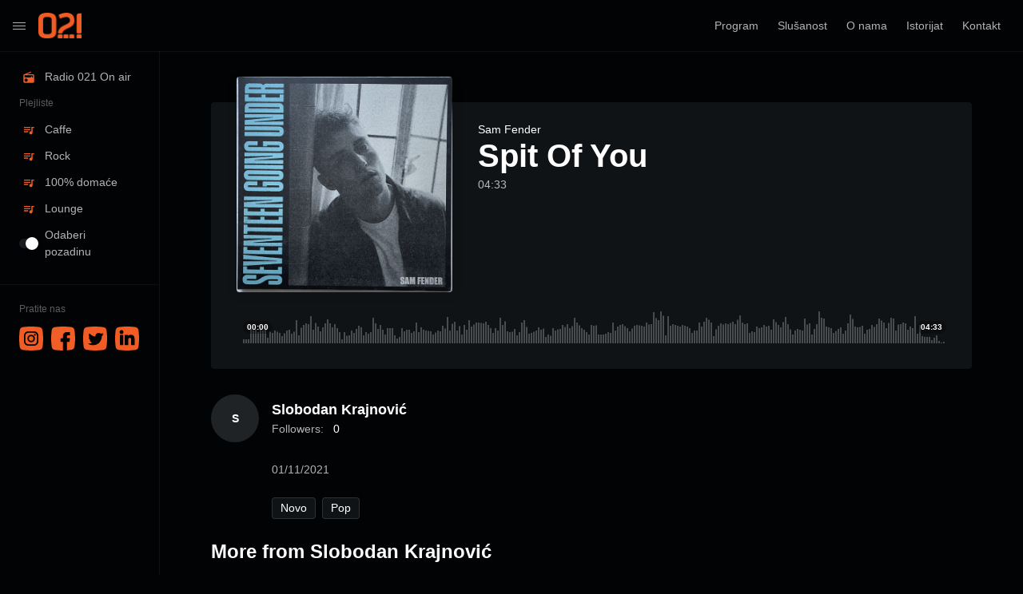

--- FILE ---
content_type: text/html; charset=UTF-8
request_url: https://radio021.rs/station/spit-of-you/
body_size: 10252
content:
<!doctype html>
<html lang="sr-RS" class="dark hide-site-title">
<head>
	<!-- Global site tag (gtag.js) - Google Analytics -->
	<script async src="https://www.googletagmanager.com/gtag/js?id=UA-203273241-1"></script>
	<script>
	  window.dataLayer = window.dataLayer || [];
	  function gtag(){dataLayer.push(arguments);}
	  gtag('js', new Date());

	  gtag('config', 'UA-203273241-1');
	</script>

	<meta charset="UTF-8" />
	<meta name="viewport" content="width=device-width, initial-scale=1, shrink-to-fit=no" />
<meta http-equiv="Content-Security-Policy" content="upgrade-insecure-requests">
	<link rel="profile" href="https://gmpg.org/xfn/11" />
	<meta name='robots' content='index, follow, max-image-preview:large, max-snippet:-1, max-video-preview:-1' />

	<!-- This site is optimized with the Yoast SEO plugin v18.5.1 - https://yoast.com/wordpress/plugins/seo/ -->
	<title>Spit Of You &bull; Radio 021 Uživo</title>
	<link rel="canonical" href="https://radio021.rs/station/spit-of-you/" />
	<meta property="og:locale" content="sr_RS" />
	<meta property="og:type" content="article" />
	<meta property="og:title" content="Spit Of You &bull; Radio 021 Uživo" />
	<meta property="og:url" content="https://radio021.rs/station/spit-of-you/" />
	<meta property="og:site_name" content="Radio 021 Uživo" />
	<meta property="article:publisher" content="https://www.facebook.com/Radio-021-Novi-Sad-922-MHz-104268622947288/" />
	<meta property="og:image" content="https://radio021.rs/wp-content/uploads/2021/11/Sam-Fender.jpg" />
	<meta property="og:image:width" content="600" />
	<meta property="og:image:height" content="600" />
	<meta property="og:image:type" content="image/jpeg" />
	<meta name="twitter:card" content="summary_large_image" />
	<meta name="twitter:site" content="@Radio021" />
	<script type="application/ld+json" class="yoast-schema-graph">{"@context":"https://schema.org","@graph":[{"@type":"Organization","@id":"https://radio021.rs/#organization","name":"Radio 021","url":"https://radio021.rs/","sameAs":["https://www.facebook.com/Radio-021-Novi-Sad-922-MHz-104268622947288/","https://www.instagram.com/radio_021/","https://www.linkedin.com/company/medijskakuca021/","https://twitter.com/Radio021"],"logo":{"@type":"ImageObject","@id":"https://radio021.rs/#logo","inLanguage":"sr-RS","url":"https://radio021.rs/wp-content/uploads/2021/07/logo.png","contentUrl":"https://radio021.rs/wp-content/uploads/2021/07/logo.png","width":220,"height":130,"caption":"Radio 021"},"image":{"@id":"https://radio021.rs/#logo"}},{"@type":"WebSite","@id":"https://radio021.rs/#website","url":"https://radio021.rs/","name":"Radio 021 Uživo","description":"","publisher":{"@id":"https://radio021.rs/#organization"},"potentialAction":[{"@type":"SearchAction","target":{"@type":"EntryPoint","urlTemplate":"https://radio021.rs/?s={search_term_string}"},"query-input":"required name=search_term_string"}],"inLanguage":"sr-RS"},{"@type":"ImageObject","@id":"https://radio021.rs/station/spit-of-you/#primaryimage","inLanguage":"sr-RS","url":"https://radio021.rs/wp-content/uploads/2021/11/Sam-Fender.jpg","contentUrl":"https://radio021.rs/wp-content/uploads/2021/11/Sam-Fender.jpg","width":600,"height":600},{"@type":"WebPage","@id":"https://radio021.rs/station/spit-of-you/#webpage","url":"https://radio021.rs/station/spit-of-you/","name":"Spit Of You &bull; Radio 021 Uživo","isPartOf":{"@id":"https://radio021.rs/#website"},"primaryImageOfPage":{"@id":"https://radio021.rs/station/spit-of-you/#primaryimage"},"datePublished":"2021-11-01T07:27:54+00:00","dateModified":"2021-11-01T07:27:54+00:00","breadcrumb":{"@id":"https://radio021.rs/station/spit-of-you/#breadcrumb"},"inLanguage":"sr-RS","potentialAction":[{"@type":"ReadAction","target":["https://radio021.rs/station/spit-of-you/"]}]},{"@type":"BreadcrumbList","@id":"https://radio021.rs/station/spit-of-you/#breadcrumb","itemListElement":[{"@type":"ListItem","position":1,"name":"Home","item":"https://radio021.rs/station/radio-021-on-air/"},{"@type":"ListItem","position":2,"name":"Stations","item":"https://radio021.rs/stations/"},{"@type":"ListItem","position":3,"name":"Spit Of You"}]}]}</script>
	<!-- / Yoast SEO plugin. -->


<link rel='dns-prefetch' href='//www.google.com' />
<link rel='dns-prefetch' href='//s.w.org' />
<link rel="alternate" type="application/rss+xml" title="Radio 021 Uživo &raquo; dovod" href="https://radio021.rs/feed/" />
<link rel="alternate" type="application/rss+xml" title="Radio 021 Uživo &raquo; dovod komentara" href="https://radio021.rs/comments/feed/" />
		<script>
			window._wpemojiSettings = {"baseUrl":"https:\/\/s.w.org\/images\/core\/emoji\/13.1.0\/72x72\/","ext":".png","svgUrl":"https:\/\/s.w.org\/images\/core\/emoji\/13.1.0\/svg\/","svgExt":".svg","source":{"concatemoji":"https:\/\/radio021.rs\/wp-includes\/js\/wp-emoji-release.min.js?ver=5.8.1"}};
			!function(e,a,t){var n,r,o,i=a.createElement("canvas"),p=i.getContext&&i.getContext("2d");function s(e,t){var a=String.fromCharCode;p.clearRect(0,0,i.width,i.height),p.fillText(a.apply(this,e),0,0);e=i.toDataURL();return p.clearRect(0,0,i.width,i.height),p.fillText(a.apply(this,t),0,0),e===i.toDataURL()}function c(e){var t=a.createElement("script");t.src=e,t.defer=t.type="text/javascript",a.getElementsByTagName("head")[0].appendChild(t)}for(o=Array("flag","emoji"),t.supports={everything:!0,everythingExceptFlag:!0},r=0;r<o.length;r++)t.supports[o[r]]=function(e){if(!p||!p.fillText)return!1;switch(p.textBaseline="top",p.font="600 32px Arial",e){case"flag":return s([127987,65039,8205,9895,65039],[127987,65039,8203,9895,65039])?!1:!s([55356,56826,55356,56819],[55356,56826,8203,55356,56819])&&!s([55356,57332,56128,56423,56128,56418,56128,56421,56128,56430,56128,56423,56128,56447],[55356,57332,8203,56128,56423,8203,56128,56418,8203,56128,56421,8203,56128,56430,8203,56128,56423,8203,56128,56447]);case"emoji":return!s([10084,65039,8205,55357,56613],[10084,65039,8203,55357,56613])}return!1}(o[r]),t.supports.everything=t.supports.everything&&t.supports[o[r]],"flag"!==o[r]&&(t.supports.everythingExceptFlag=t.supports.everythingExceptFlag&&t.supports[o[r]]);t.supports.everythingExceptFlag=t.supports.everythingExceptFlag&&!t.supports.flag,t.DOMReady=!1,t.readyCallback=function(){t.DOMReady=!0},t.supports.everything||(n=function(){t.readyCallback()},a.addEventListener?(a.addEventListener("DOMContentLoaded",n,!1),e.addEventListener("load",n,!1)):(e.attachEvent("onload",n),a.attachEvent("onreadystatechange",function(){"complete"===a.readyState&&t.readyCallback()})),(n=t.source||{}).concatemoji?c(n.concatemoji):n.wpemoji&&n.twemoji&&(c(n.twemoji),c(n.wpemoji)))}(window,document,window._wpemojiSettings);
		</script>
		<style>
img.wp-smiley,
img.emoji {
	display: inline !important;
	border: none !important;
	box-shadow: none !important;
	height: 1em !important;
	width: 1em !important;
	margin: 0 .07em !important;
	vertical-align: -0.1em !important;
	background: none !important;
	padding: 0 !important;
}
</style>
	<link rel='stylesheet' id='wp-block-library-css'  href='https://radio021.rs/wp-includes/css/dist/block-library/style.min.css?ver=5.8.1' media='all' />
<style id='wp-block-library-theme-inline-css'>
#start-resizable-editor-section{display:none}.wp-block-audio figcaption{color:#555;font-size:13px;text-align:center}.is-dark-theme .wp-block-audio figcaption{color:hsla(0,0%,100%,.65)}.wp-block-code{font-family:Menlo,Consolas,monaco,monospace;color:#1e1e1e;padding:.8em 1em;border:1px solid #ddd;border-radius:4px}.wp-block-embed figcaption{color:#555;font-size:13px;text-align:center}.is-dark-theme .wp-block-embed figcaption{color:hsla(0,0%,100%,.65)}.blocks-gallery-caption{color:#555;font-size:13px;text-align:center}.is-dark-theme .blocks-gallery-caption{color:hsla(0,0%,100%,.65)}.wp-block-image figcaption{color:#555;font-size:13px;text-align:center}.is-dark-theme .wp-block-image figcaption{color:hsla(0,0%,100%,.65)}.wp-block-pullquote{border-top:4px solid;border-bottom:4px solid;margin-bottom:1.75em;color:currentColor}.wp-block-pullquote__citation,.wp-block-pullquote cite,.wp-block-pullquote footer{color:currentColor;text-transform:uppercase;font-size:.8125em;font-style:normal}.wp-block-quote{border-left:.25em solid;margin:0 0 1.75em;padding-left:1em}.wp-block-quote cite,.wp-block-quote footer{color:currentColor;font-size:.8125em;position:relative;font-style:normal}.wp-block-quote.has-text-align-right{border-left:none;border-right:.25em solid;padding-left:0;padding-right:1em}.wp-block-quote.has-text-align-center{border:none;padding-left:0}.wp-block-quote.is-large,.wp-block-quote.is-style-large{border:none}.wp-block-search .wp-block-search__label{font-weight:700}.wp-block-group.has-background{padding:1.25em 2.375em;margin-top:0;margin-bottom:0}.wp-block-separator{border:none;border-bottom:2px solid;margin-left:auto;margin-right:auto;opacity:.4}.wp-block-separator:not(.is-style-wide):not(.is-style-dots){width:100px}.wp-block-separator.has-background:not(.is-style-dots){border-bottom:none;height:1px}.wp-block-separator.has-background:not(.is-style-wide):not(.is-style-dots){height:2px}.wp-block-table thead{border-bottom:3px solid}.wp-block-table tfoot{border-top:3px solid}.wp-block-table td,.wp-block-table th{padding:.5em;border:1px solid;word-break:normal}.wp-block-table figcaption{color:#555;font-size:13px;text-align:center}.is-dark-theme .wp-block-table figcaption{color:hsla(0,0%,100%,.65)}.wp-block-video figcaption{color:#555;font-size:13px;text-align:center}.is-dark-theme .wp-block-video figcaption{color:hsla(0,0%,100%,.65)}.wp-block-template-part.has-background{padding:1.25em 2.375em;margin-top:0;margin-bottom:0}#end-resizable-editor-section{display:none}
</style>
<link rel='stylesheet' id='contact-form-7-css'  href='https://radio021.rs/wp-content/plugins/contact-form-7/includes/css/styles.css?ver=5.5.6' media='all' />
<link rel='stylesheet' id='loop-block-style-css'  href='https://radio021.rs/wp-content/plugins/loop-block/build/style.min.css?ver=7.1' media='all' />
<link rel='stylesheet' id='play-block-style-css'  href='https://radio021.rs/wp-content/plugins/play-block/build/style.min.css?ver=7.1' media='all' />
<link rel='stylesheet' id='parent-style-css'  href='https://radio021.rs/wp-content/themes/waveme/style.css?ver=5.8.1' media='all' />
<link rel='stylesheet' id='ffl-style-css'  href='https://radio021.rs/wp-content/themes/waveme-child/style.css?ver=5.8.1' media='all' />
<style id='ffl-style-inline-css'>
:root{ --color-primary: #f15c25; }
</style>
<link rel='stylesheet' id='ffl-custom-style-css'  href='https://radio021.rs/wp-content/themes/waveme/theme/theme.css?ver=5.8.1' media='all' />
<script src='https://radio021.rs/wp-includes/js/jquery/jquery.min.js?ver=3.6.0' id='jquery-core-js'></script>
<script src='https://radio021.rs/wp-includes/js/jquery/jquery-migrate.min.js?ver=3.3.2' id='jquery-migrate-js'></script>
<link rel="https://api.w.org/" href="https://radio021.rs/wp-json/" /><link rel="alternate" type="application/json" href="https://radio021.rs/wp-json/wp/v2/station/3438" /><link rel="EditURI" type="application/rsd+xml" title="RSD" href="https://radio021.rs/xmlrpc.php?rsd" />
<link rel="wlwmanifest" type="application/wlwmanifest+xml" href="https://radio021.rs/wp-includes/wlwmanifest.xml" /> 
<meta name="generator" content="WordPress 5.8.1" />
<link rel='shortlink' href='https://radio021.rs/?p=3438' />
<link rel="alternate" type="application/json+oembed" href="https://radio021.rs/wp-json/oembed/1.0/embed?url=https%3A%2F%2Fradio021.rs%2Fstation%2Fspit-of-you%2F" />
<link rel="alternate" type="text/xml+oembed" href="https://radio021.rs/wp-json/oembed/1.0/embed?url=https%3A%2F%2Fradio021.rs%2Fstation%2Fspit-of-you%2F&#038;format=xml" />
<link rel="icon" href="https://radio021.rs/wp-content/uploads/2021/07/021-150x150.png" sizes="32x32" />
<link rel="icon" href="https://radio021.rs/wp-content/uploads/2021/07/021.png" sizes="192x192" />
<link rel="apple-touch-icon" href="https://radio021.rs/wp-content/uploads/2021/07/021.png" />
<meta name="msapplication-TileImage" content="https://radio021.rs/wp-content/uploads/2021/07/021.png" />
		<style id="wp-custom-css">
			.d-none {
	display: none!important;
}
.narrow .site-main > .entry > .entry-content > :not(.alignwide):not(.alignfull):not(.alignleft):not(.alignright):not(.is-style-wide) {
  max-width: 52rem;
}		</style>
		<script language="javascript">
(function(){ var centovacast = (window.centovacast||(window.centovacast={}));
(centovacast.recenttracks||(centovacast.recenttracks={})).config = {

    poll_limit: 60,        // specify how many times to poll the server
    poll_frequency: 60000, // specify the poll frequency in milliseconds
    track_limit: 4,        // maximum number of tracks to display (0=all)
    show_covers: 1,        // 1 to show covers, 0 to hide
    scale_covers: 1,       // 1 to scale covers to the default size, 0 to allow
                           // the web page to apply width/height via CSS
    buy_target: '_blank'   // target frame for "buy now" links

};})();
</script>
<script language="javascript" type="text/javascript" src="https://centova.dukahosting.com/system/recenttracks.js"></script>
</head>

<body class="station-template-default single single-station postid-3438 wp-custom-logo wp-embed-responsive featured-image  primary-menu-has-icon">
		<input type="checkbox" id="menu-state" >
	<input type="checkbox" id="search-state">
	<header id="header" class="site-header">
		<!-- <div class="site-headbar">
	<p>Mock header, user can add custom html here</p>
</div> -->
<div class="header-container">
	<div class="site-navbar">
		<div class="site-brand">
						<label for="menu-state" id="icon-menu"><i class="icon-nav"></i></label>
										<div class="site-logo"><a href="https://radio021.rs/" class="custom-logo-link" rel="home"><img width="220" height="130" src="https://radio021.rs/wp-content/uploads/2021/07/logo.png" class="custom-logo" alt="Radio 021 Uživo" /></a></div>
																		<p class="site-title"><a href="https://radio021.rs/" rel="home">Radio 021 Uživo</a></p>
									</div>
		<div class="flex"></div>
		<form class="search-form" method="get" action="https://radio021.rs">
			<input type="search" placeholder="Search..." value="" name="s" data-toggle="dropdown">
			<label for="search-state" id="icon-search">
				<i class="icon-search"><i></i></i>
			</label>
			<div class="dropdown-menu"></div>
		</form>
		<div class="flex"></div>
					<nav id="secondary-menu" class="secondary-menu">
				<label id="icon-nav">• • •</label>
				<div class="menu-secondary-container"><ul id="menu-secondary" class="nav"><li id="menu-item-2929" class="menu-item menu-item-type-post_type menu-item-object-page menu-item-2929"><a href="https://radio021.rs/program/">Program</a></li>
<li id="menu-item-2895" class="menu-item menu-item-type-post_type menu-item-object-page menu-item-2895"><a href="https://radio021.rs/slusanost/">Slušanost</a></li>
<li id="menu-item-2894" class="menu-item menu-item-type-post_type menu-item-object-page menu-item-2894"><a href="https://radio021.rs/o-nama/">O nama</a></li>
<li id="menu-item-2893" class="menu-item menu-item-type-post_type menu-item-object-page menu-item-2893"><a href="https://radio021.rs/istorijat/">Istorijat</a></li>
<li id="menu-item-2892" class="menu-item menu-item-type-post_type menu-item-object-page menu-item-2892"><a href="https://radio021.rs/kontakt/">Kontakt</a></li>
</ul></div>			</nav>
		
					</div>
</div>
	</header>
	
	<aside id="aside" class="site-sidebar">
		<label for="menu-state" id="icon-sidemenu"><i class="icon-nav"></i><span class="site-title">Radio 021 Uživo</span></label>
		<nav id="primary-menu" class="primary-menu">
			<div class="menu-glavni-meni-container"><ul id="menu-glavni-meni" class="nav"><li id="menu-item-3304" class="icon-radio no-ajax menu-item menu-item-type-custom menu-item-object-custom menu-item-home menu-has-icon menu-item-3304"><a href="https://radio021.rs"><svg xmlns="http://www.w3.org/2000/svg" width="16" height="16" viewBox="0 0 24 24" class="svg-icon" fill="currentColor" stroke-width="2" stroke-linecap="round" stroke-linejoin="round" aria-hidden="true" role="img" focusable="false"><path d="M3.24 6.15C2.51 6.43 2 7.17 2 8v12a2 2 0 0 0 2 2h16a2 2 0 0 0 2-2V8c0-1.11-.89-2-2-2H8.3l8.26-3.34L15.88 1 3.24 6.15zM7 20c-1.66 0-3-1.34-3-3s1.34-3 3-3 3 1.34 3 3-1.34 3-3 3zm13-8h-2v-2h-2v2H4V8h16v4z"/></svg><span>Radio 021 On air</span></a></li>
<li id="menu-item-2527" class="menu-header menu-item menu-item-type-custom menu-item-object-custom menu-item-2527"><a href="#">Plejliste</a></li>
<li id="menu-item-3124" class="icon-playlist-audio no-ajax menu-item menu-item-type-post_type menu-item-object-station menu-has-icon menu-item-3124"><a href="https://radio021.rs/station/caffe/"><svg xmlns="http://www.w3.org/2000/svg" width="16" height="16" viewBox="0 0 24 24" class="svg-icon" fill="currentColor" stroke-width="2" stroke-linecap="round" stroke-linejoin="round" aria-hidden="true" role="img" focusable="false"><path d="M15 6H3v2h12V6zm0 4H3v2h12v-2zM3 16h8v-2H3v2zM17 6v8.18c-.31-.11-.65-.18-1-.18-1.66 0-3 1.34-3 3s1.34 3 3 3 3-1.34 3-3V8h3V6h-5z"/></svg><span>Caffe</span></a></li>
<li id="menu-item-3125" class="icon-playlist-audio no-ajax menu-item menu-item-type-post_type menu-item-object-station menu-has-icon menu-item-3125"><a href="https://radio021.rs/station/rock/"><svg xmlns="http://www.w3.org/2000/svg" width="16" height="16" viewBox="0 0 24 24" class="svg-icon" fill="currentColor" stroke-width="2" stroke-linecap="round" stroke-linejoin="round" aria-hidden="true" role="img" focusable="false"><path d="M15 6H3v2h12V6zm0 4H3v2h12v-2zM3 16h8v-2H3v2zM17 6v8.18c-.31-.11-.65-.18-1-.18-1.66 0-3 1.34-3 3s1.34 3 3 3 3-1.34 3-3V8h3V6h-5z"/></svg><span>Rock</span></a></li>
<li id="menu-item-3119" class="icon-playlist-audio no-ajax menu-item menu-item-type-post_type menu-item-object-station menu-has-icon menu-item-3119"><a href="https://radio021.rs/station/100-posto-domace/"><svg xmlns="http://www.w3.org/2000/svg" width="16" height="16" viewBox="0 0 24 24" class="svg-icon" fill="currentColor" stroke-width="2" stroke-linecap="round" stroke-linejoin="round" aria-hidden="true" role="img" focusable="false"><path d="M15 6H3v2h12V6zm0 4H3v2h12v-2zM3 16h8v-2H3v2zM17 6v8.18c-.31-.11-.65-.18-1-.18-1.66 0-3 1.34-3 3s1.34 3 3 3 3-1.34 3-3V8h3V6h-5z"/></svg><span>100% domaće</span></a></li>
<li id="menu-item-3900" class="icon-playlist-audio no-ajax menu-item menu-item-type-post_type menu-item-object-station menu-has-icon menu-item-3900"><a href="https://radio021.rs/station/lounge/"><svg xmlns="http://www.w3.org/2000/svg" width="16" height="16" viewBox="0 0 24 24" class="svg-icon" fill="currentColor" stroke-width="2" stroke-linecap="round" stroke-linejoin="round" aria-hidden="true" role="img" focusable="false"><path d="M15 6H3v2h12V6zm0 4H3v2h12v-2zM3 16h8v-2H3v2zM17 6v8.18c-.31-.11-.65-.18-1-.18-1.66 0-3 1.34-3 3s1.34 3 3 3 3-1.34 3-3V8h3V6h-5z"/></svg><span>Lounge</span></a></li>
<li id="menu-item-19" class="menu-item menu-item-type-custom menu-item-object-custom menu-item-19"><a href="#primary-color"><div class="theme-switch"><i></i><span>Odaberi pozadinu</span></div></a></li>
</ul></div>		</nav>
		<span class="flex"></span>
		
<footer id="side-footer" class="site-footer">


<div class="leftSocial">
<h2>Pratite nas</h2>
<div class="socIcons">
<a href="https://www.instagram.com/radio_021/" target="_blank" rel="noopener"><img src="https://radio021.rs/wp-content/uploads/2021/07/ico-instagram.svg" alt="Instagram" title="Instagram"></a>
<a href="https://www.facebook.com/Radio-021-Novi-Sad-922-MHz-104268622947288/?ref=ts" target="_blank" rel="noopener"><img src="https://radio021.rs/wp-content/uploads/2021/07/ico-facebook.svg" alt="Facebook" title="Facebook"></a>
<a href="https://twitter.com/Radio021" target="_blank" rel="noopener"><img src="https://radio021.rs/wp-content/uploads/2021/07/ico-twitter.svg" alt="Twitter" title="Twitter"></a>
<a href="https://www.linkedin.com/company/medijskakuca021/" target="_blank" rel="noopener"><img src="https://radio021.rs/wp-content/uploads/2021/07/ico-linkedin.svg" alt="Linkedin" title="Linkedin"></a>
</div>
</div>


</footer>
	</aside>
	<div class="backdrop"><i></i><i></i><i></i></div>
	<div id="content" class="site-content no-ajax">

	<div id="primary" class="content-area">
		<main id="main" class="site-main">
			<article id="post-3438" data-play-id="3438" class="post-3438 station type-station status-publish has-post-thumbnail hentry artist-sam-fender station_tag-novo station_tag-pop entry is-single">
			
<div class="entry-header-container header-station">

	        <figure class="post-thumbnail" >
            <img width="600" height="600" src="https://radio021.rs/wp-content/uploads/2021/11/Sam-Fender.jpg" class="attachment-post-thumbnail size-post-thumbnail wp-post-image" alt="" loading="lazy" style="object-position: 50% 50%" data-pos-y="50" srcset="https://radio021.rs/wp-content/uploads/2021/11/Sam-Fender.jpg 600w, https://radio021.rs/wp-content/uploads/2021/11/Sam-Fender-300x300.jpg 300w, https://radio021.rs/wp-content/uploads/2021/11/Sam-Fender-150x150.jpg 150w" sizes="(max-width: 600px) 100vw, 600px" />        </figure>
        
	<header class="entry-header">
		
		<span class="entry-artist"><a href="https://radio021.rs/artist/sam-fender/" rel="tag">Sam Fender</a></span>			<h1 class="entry-title">Spit Of You</h1>		<div class="entry-info"><span class="entry-info-duration">04:33</span><span class="entry-info-publish">2021</span></div>
				<div class="entry-meta">
			<span class="btn-play-wrap"><button class="btn-play " data-play-id="3438"></button><span class="play-count"><span class="count">60</span></span></span><button data-id="3438" data-action="like" data-type="posts" class="btn-like "><svg xmlns="http://www.w3.org/2000/svg" width="16" height="16" viewBox="0 0 24 24" fill="none" stroke="currentColor" stroke-width="2" stroke-linecap="round" stroke-linejoin="round" class="svg-icon"><path d="M20.84 4.61a5.5 5.5 0 0 0-7.78 0L12 5.67l-1.06-1.06a5.5 5.5 0 0 0-7.78 7.78l1.06 1.06L12 21.23l7.78-7.78 1.06-1.06a5.5 5.5 0 0 0 0-7.78z"></path></svg><span class="count"></span></button><button class="btn-more"  data-id="3438" data-url="https://radio021.rs/station/spit-of-you/" data-embed-url="https://radio021.rs/embed/3438"><svg xmlns="http://www.w3.org/2000/svg" width="16" height="16" viewBox="0 0 24 24" fill="currentColor" stroke="currentColor" stroke-width="0" stroke-linecap="round" stroke-linejoin="round"><circle cx="12" cy="12" r="2"></circle><circle cx="12" cy="6" r="2"></circle><circle cx="12" cy="18" r="2"></circle></svg></button>		</div>
		
		<div class="entry-term">
					</div>

			</header>

	<div class="waveform" data-waveform="5,5,19,16,14,18,22,7,13,16,13,9,16,17,12,29,10,23,25,34,17,21,15,25,30,20,24,14,5,14,10,16,18,22,10,14,14,32,18,23,11,19,19,10,6,19,15,17,13,26,14,17,16,15,11,16,15,22,33,16,27,16,11,23,29,21,26,26,25,27,19,13,19,32,23,15,14,18,10,26,29,12,13,16,20,17,8,11,19,16,18,23,24,19,32,26,19,17,11,23,22,11,11,12,14,26,16,23,24,19,15,22,23,22,21,26,24,39,29,40,10,34,24,23,21,23,21,19,13,16,26,27,32,26,9,22,25,25,24,27,24,35,26,24,13,15,21,19,23,21,17,30,23,20,33,24,11,16,18,16,31,25,11,24,40,31,21,19,13,18,20,12,25,36,21,20,22,12,18,23,24,31,26,19,32,31,16,24,26,17,21,34,12,9,8,8,4,10,3,1" data-duration="273059" data-id="3438">
	<button class="btn-play btn-play-waveform" data-play-id="3438"></button>
	<span class="sep-1"></span>
	<div class="waveform-container"></div>
</div>

</div>

<div class="entry-content">

	
	<div class="entry-content-wrap">
		<div class="entry-content-inner">
			<div class="user-bio">
	<a class="user-avatar" href="https://radio021.rs/user/slobodan/" rel="author">
		<span class="avatar avatar-s"><span class="avatar-name">S</span></span>			</a>
	<div class="user-info">
		<div class="user-info-col">
			<div class="user-title">
				<h3>
					<a href="https://radio021.rs/user/slobodan/" rel="author">
					Slobodan Krajnović					</a>
									</h3>
							</div>
			<div class="user-follower">
				<span>Followers:</span>
				<span class="follow-count count">
					0				</span>
			</div>
		</div>
		<span class="flex"></span>
		<div>
				</div>
	</div>
</div><!-- .author-bio -->
<div class="station-content" data-more="Show more"></div><p class="station-release"><span class="posted-on"><a href="https://radio021.rs/station/spit-of-you/" rel="bookmark"><time class="entry-date published updated" datetime="2021-11-01T08:27:54+01:00">01/11/2021</time></a></span></p><ul class="entry-tag"><li class="tag"><a href="https://radio021.rs/station-tag/novo/" rel="tag">Novo</a></li><li class="tag"><a href="https://radio021.rs/station-tag/pop/" rel="tag">pop</a></li></ul><div class="wp-block-loop wp-block-loop-station station-more-from"><h3 class="block-loop-title"><span class="block-loop-heading">More from Slobodan Krajnović</span> </h3><div class="block-loop-items" style=""  data-plugin="slider" data-option="{}">
<article data-id="post-3663" data-play-id="3663" class="block-loop-item post-3663 station type-station status-publish has-post-thumbnail hentry artist-killo-killo station_tag-ns-u-srcu station_tag-pop entry is-single">
		
	<figure class="post-thumbnail" >
				<a class="post-thumbnail-inner" href="https://radio021.rs/station/etiopljanin/" aria-hidden="true" tabindex="-1">
			<img width="300" height="300" src="https://radio021.rs/wp-content/uploads/2022/06/Kilo-Kilo-300x300.jpg" class="attachment-medium size-medium wp-post-image" alt="" loading="lazy" srcset="https://radio021.rs/wp-content/uploads/2022/06/Kilo-Kilo-300x300.jpg 300w, https://radio021.rs/wp-content/uploads/2022/06/Kilo-Kilo-150x150.jpg 150w, https://radio021.rs/wp-content/uploads/2022/06/Kilo-Kilo.jpg 600w" sizes="(max-width: 300px) 100vw, 300px" />		</a>
				<div class="entry-action">
			<button data-id="3663" data-action="like" data-type="posts" class="btn-like "><svg xmlns="http://www.w3.org/2000/svg" width="16" height="16" viewBox="0 0 24 24" fill="none" stroke="currentColor" stroke-width="2" stroke-linecap="round" stroke-linejoin="round" class="svg-icon"><path d="M20.84 4.61a5.5 5.5 0 0 0-7.78 0L12 5.67l-1.06-1.06a5.5 5.5 0 0 0-7.78 7.78l1.06 1.06L12 21.23l7.78-7.78 1.06-1.06a5.5 5.5 0 0 0 0-7.78z"></path></svg><span class="count"></span></button>			<button class="btn-play " data-play-id="3663"></button>			<button class="btn-more"  data-id="3663" data-url="https://radio021.rs/station/etiopljanin/" data-embed-url="https://radio021.rs/embed/3663"><svg xmlns="http://www.w3.org/2000/svg" width="16" height="16" viewBox="0 0 24 24" fill="currentColor" stroke="currentColor" stroke-width="0" stroke-linecap="round" stroke-linejoin="round"><circle cx="12" cy="12" r="2"></circle><circle cx="12" cy="6" r="2"></circle><circle cx="12" cy="18" r="2"></circle></svg></button>		</div>
	</figure>

	<header class="entry-header">
		<div class="entry-header-inner">
						<h3 class="entry-title"><a href="https://radio021.rs/station/etiopljanin/" rel="bookmark">Etiopljanin</a></h3>			<div class="entry-meta">
				<span class="entry-artist"><a href="https://radio021.rs/artist/killo-killo/" rel="tag">Killo Killo</a></span>			</div>
					</div>
		<div class="entry-footer">
									<button data-id="3663" data-action="like" data-type="posts" class="btn-like "><svg xmlns="http://www.w3.org/2000/svg" width="16" height="16" viewBox="0 0 24 24" fill="none" stroke="currentColor" stroke-width="2" stroke-linecap="round" stroke-linejoin="round" class="svg-icon"><path d="M20.84 4.61a5.5 5.5 0 0 0-7.78 0L12 5.67l-1.06-1.06a5.5 5.5 0 0 0-7.78 7.78l1.06 1.06L12 21.23l7.78-7.78 1.06-1.06a5.5 5.5 0 0 0 0-7.78z"></path></svg><span class="count"></span></button>			<button class="btn-more"  data-id="3663" data-url="https://radio021.rs/station/etiopljanin/" data-embed-url="https://radio021.rs/embed/3663"><svg xmlns="http://www.w3.org/2000/svg" width="16" height="16" viewBox="0 0 24 24" fill="currentColor" stroke="currentColor" stroke-width="0" stroke-linecap="round" stroke-linejoin="round"><circle cx="12" cy="12" r="2"></circle><circle cx="12" cy="6" r="2"></circle><circle cx="12" cy="18" r="2"></circle></svg></button>					</div>
	</header>

	</article>

<article data-id="post-3660" data-play-id="3660" class="block-loop-item post-3660 station type-station status-publish has-post-thumbnail hentry artist-detour station_tag-novo station_tag-pop entry is-single">
		
	<figure class="post-thumbnail" >
				<a class="post-thumbnail-inner" href="https://radio021.rs/station/nekad-je-bilo-bolje/" aria-hidden="true" tabindex="-1">
			<img width="300" height="300" src="https://radio021.rs/wp-content/uploads/2022/06/detour-300x300.jpg" class="attachment-medium size-medium wp-post-image" alt="" loading="lazy" srcset="https://radio021.rs/wp-content/uploads/2022/06/detour-300x300.jpg 300w, https://radio021.rs/wp-content/uploads/2022/06/detour-150x150.jpg 150w, https://radio021.rs/wp-content/uploads/2022/06/detour.jpg 600w" sizes="(max-width: 300px) 100vw, 300px" />		</a>
				<div class="entry-action">
			<button data-id="3660" data-action="like" data-type="posts" class="btn-like "><svg xmlns="http://www.w3.org/2000/svg" width="16" height="16" viewBox="0 0 24 24" fill="none" stroke="currentColor" stroke-width="2" stroke-linecap="round" stroke-linejoin="round" class="svg-icon"><path d="M20.84 4.61a5.5 5.5 0 0 0-7.78 0L12 5.67l-1.06-1.06a5.5 5.5 0 0 0-7.78 7.78l1.06 1.06L12 21.23l7.78-7.78 1.06-1.06a5.5 5.5 0 0 0 0-7.78z"></path></svg><span class="count"></span></button>			<button class="btn-play " data-play-id="3660"></button>			<button class="btn-more"  data-id="3660" data-url="https://radio021.rs/station/nekad-je-bilo-bolje/" data-embed-url="https://radio021.rs/embed/3660"><svg xmlns="http://www.w3.org/2000/svg" width="16" height="16" viewBox="0 0 24 24" fill="currentColor" stroke="currentColor" stroke-width="0" stroke-linecap="round" stroke-linejoin="round"><circle cx="12" cy="12" r="2"></circle><circle cx="12" cy="6" r="2"></circle><circle cx="12" cy="18" r="2"></circle></svg></button>		</div>
	</figure>

	<header class="entry-header">
		<div class="entry-header-inner">
						<h3 class="entry-title"><a href="https://radio021.rs/station/nekad-je-bilo-bolje/" rel="bookmark">Nekad je bilo bolje</a></h3>			<div class="entry-meta">
				<span class="entry-artist"><a href="https://radio021.rs/artist/detour/" rel="tag">Detour</a></span>			</div>
					</div>
		<div class="entry-footer">
									<button data-id="3660" data-action="like" data-type="posts" class="btn-like "><svg xmlns="http://www.w3.org/2000/svg" width="16" height="16" viewBox="0 0 24 24" fill="none" stroke="currentColor" stroke-width="2" stroke-linecap="round" stroke-linejoin="round" class="svg-icon"><path d="M20.84 4.61a5.5 5.5 0 0 0-7.78 0L12 5.67l-1.06-1.06a5.5 5.5 0 0 0-7.78 7.78l1.06 1.06L12 21.23l7.78-7.78 1.06-1.06a5.5 5.5 0 0 0 0-7.78z"></path></svg><span class="count"></span></button>			<button class="btn-more"  data-id="3660" data-url="https://radio021.rs/station/nekad-je-bilo-bolje/" data-embed-url="https://radio021.rs/embed/3660"><svg xmlns="http://www.w3.org/2000/svg" width="16" height="16" viewBox="0 0 24 24" fill="currentColor" stroke="currentColor" stroke-width="0" stroke-linecap="round" stroke-linejoin="round"><circle cx="12" cy="12" r="2"></circle><circle cx="12" cy="6" r="2"></circle><circle cx="12" cy="18" r="2"></circle></svg></button>					</div>
	</header>

	</article>

<article data-id="post-3657" data-play-id="3657" class="block-loop-item post-3657 station type-station status-publish has-post-thumbnail hentry artist-ida-prester-feat-fantom station_tag-novo station_tag-pop entry is-single">
		
	<figure class="post-thumbnail" >
				<a class="post-thumbnail-inner" href="https://radio021.rs/station/budalo/" aria-hidden="true" tabindex="-1">
			<img width="300" height="300" src="https://radio021.rs/wp-content/uploads/2022/06/Ida-Prester-300x300.jpg" class="attachment-medium size-medium wp-post-image" alt="" loading="lazy" srcset="https://radio021.rs/wp-content/uploads/2022/06/Ida-Prester-300x300.jpg 300w, https://radio021.rs/wp-content/uploads/2022/06/Ida-Prester-150x150.jpg 150w, https://radio021.rs/wp-content/uploads/2022/06/Ida-Prester.jpg 600w" sizes="(max-width: 300px) 100vw, 300px" />		</a>
				<div class="entry-action">
			<button data-id="3657" data-action="like" data-type="posts" class="btn-like "><svg xmlns="http://www.w3.org/2000/svg" width="16" height="16" viewBox="0 0 24 24" fill="none" stroke="currentColor" stroke-width="2" stroke-linecap="round" stroke-linejoin="round" class="svg-icon"><path d="M20.84 4.61a5.5 5.5 0 0 0-7.78 0L12 5.67l-1.06-1.06a5.5 5.5 0 0 0-7.78 7.78l1.06 1.06L12 21.23l7.78-7.78 1.06-1.06a5.5 5.5 0 0 0 0-7.78z"></path></svg><span class="count"></span></button>			<button class="btn-play " data-play-id="3657"></button>			<button class="btn-more"  data-id="3657" data-url="https://radio021.rs/station/budalo/" data-embed-url="https://radio021.rs/embed/3657"><svg xmlns="http://www.w3.org/2000/svg" width="16" height="16" viewBox="0 0 24 24" fill="currentColor" stroke="currentColor" stroke-width="0" stroke-linecap="round" stroke-linejoin="round"><circle cx="12" cy="12" r="2"></circle><circle cx="12" cy="6" r="2"></circle><circle cx="12" cy="18" r="2"></circle></svg></button>		</div>
	</figure>

	<header class="entry-header">
		<div class="entry-header-inner">
						<h3 class="entry-title"><a href="https://radio021.rs/station/budalo/" rel="bookmark">Budalo</a></h3>			<div class="entry-meta">
				<span class="entry-artist"><a href="https://radio021.rs/artist/ida-prester-feat-fantom/" rel="tag">Ida Prester feat. Fantom</a></span>			</div>
					</div>
		<div class="entry-footer">
									<button data-id="3657" data-action="like" data-type="posts" class="btn-like "><svg xmlns="http://www.w3.org/2000/svg" width="16" height="16" viewBox="0 0 24 24" fill="none" stroke="currentColor" stroke-width="2" stroke-linecap="round" stroke-linejoin="round" class="svg-icon"><path d="M20.84 4.61a5.5 5.5 0 0 0-7.78 0L12 5.67l-1.06-1.06a5.5 5.5 0 0 0-7.78 7.78l1.06 1.06L12 21.23l7.78-7.78 1.06-1.06a5.5 5.5 0 0 0 0-7.78z"></path></svg><span class="count"></span></button>			<button class="btn-more"  data-id="3657" data-url="https://radio021.rs/station/budalo/" data-embed-url="https://radio021.rs/embed/3657"><svg xmlns="http://www.w3.org/2000/svg" width="16" height="16" viewBox="0 0 24 24" fill="currentColor" stroke="currentColor" stroke-width="0" stroke-linecap="round" stroke-linejoin="round"><circle cx="12" cy="12" r="2"></circle><circle cx="12" cy="6" r="2"></circle><circle cx="12" cy="18" r="2"></circle></svg></button>					</div>
	</header>

	</article>

<article data-id="post-3655" data-play-id="3655" class="block-loop-item post-3655 station type-station status-publish has-post-thumbnail hentry artist-boye station_tag-ns-u-srcu station_tag-rock entry is-single">
		
	<figure class="post-thumbnail" >
				<a class="post-thumbnail-inner" href="https://radio021.rs/station/mikrosvet/" aria-hidden="true" tabindex="-1">
			<img width="300" height="300" src="https://radio021.rs/wp-content/uploads/2021/11/Boye-300x300.jpg" class="attachment-medium size-medium wp-post-image" alt="" loading="lazy" srcset="https://radio021.rs/wp-content/uploads/2021/11/Boye-300x300.jpg 300w, https://radio021.rs/wp-content/uploads/2021/11/Boye-150x150.jpg 150w, https://radio021.rs/wp-content/uploads/2021/11/Boye.jpg 600w" sizes="(max-width: 300px) 100vw, 300px" />		</a>
				<div class="entry-action">
			<button data-id="3655" data-action="like" data-type="posts" class="btn-like "><svg xmlns="http://www.w3.org/2000/svg" width="16" height="16" viewBox="0 0 24 24" fill="none" stroke="currentColor" stroke-width="2" stroke-linecap="round" stroke-linejoin="round" class="svg-icon"><path d="M20.84 4.61a5.5 5.5 0 0 0-7.78 0L12 5.67l-1.06-1.06a5.5 5.5 0 0 0-7.78 7.78l1.06 1.06L12 21.23l7.78-7.78 1.06-1.06a5.5 5.5 0 0 0 0-7.78z"></path></svg><span class="count"></span></button>			<button class="btn-play " data-play-id="3655"></button>			<button class="btn-more"  data-id="3655" data-url="https://radio021.rs/station/mikrosvet/" data-embed-url="https://radio021.rs/embed/3655"><svg xmlns="http://www.w3.org/2000/svg" width="16" height="16" viewBox="0 0 24 24" fill="currentColor" stroke="currentColor" stroke-width="0" stroke-linecap="round" stroke-linejoin="round"><circle cx="12" cy="12" r="2"></circle><circle cx="12" cy="6" r="2"></circle><circle cx="12" cy="18" r="2"></circle></svg></button>		</div>
	</figure>

	<header class="entry-header">
		<div class="entry-header-inner">
						<h3 class="entry-title"><a href="https://radio021.rs/station/mikrosvet/" rel="bookmark">Mikrosvet</a></h3>			<div class="entry-meta">
				<span class="entry-artist"><a href="https://radio021.rs/artist/boye/" rel="tag">Boye</a></span>			</div>
					</div>
		<div class="entry-footer">
									<button data-id="3655" data-action="like" data-type="posts" class="btn-like "><svg xmlns="http://www.w3.org/2000/svg" width="16" height="16" viewBox="0 0 24 24" fill="none" stroke="currentColor" stroke-width="2" stroke-linecap="round" stroke-linejoin="round" class="svg-icon"><path d="M20.84 4.61a5.5 5.5 0 0 0-7.78 0L12 5.67l-1.06-1.06a5.5 5.5 0 0 0-7.78 7.78l1.06 1.06L12 21.23l7.78-7.78 1.06-1.06a5.5 5.5 0 0 0 0-7.78z"></path></svg><span class="count"></span></button>			<button class="btn-more"  data-id="3655" data-url="https://radio021.rs/station/mikrosvet/" data-embed-url="https://radio021.rs/embed/3655"><svg xmlns="http://www.w3.org/2000/svg" width="16" height="16" viewBox="0 0 24 24" fill="currentColor" stroke="currentColor" stroke-width="0" stroke-linecap="round" stroke-linejoin="round"><circle cx="12" cy="12" r="2"></circle><circle cx="12" cy="6" r="2"></circle><circle cx="12" cy="18" r="2"></circle></svg></button>					</div>
	</header>

	</article>

<article data-id="post-3651" data-play-id="3651" class="block-loop-item post-3651 station type-station status-publish has-post-thumbnail hentry artist-roosevelt-feat-nile-rodgers station_tag-novo station_tag-rock entry is-single">
		
	<figure class="post-thumbnail" >
				<a class="post-thumbnail-inner" href="https://radio021.rs/station/passion/" aria-hidden="true" tabindex="-1">
			<img width="300" height="300" src="https://radio021.rs/wp-content/uploads/2022/06/Roosevelt-Nile-Rodgers-1652889510-1000x1000-1-300x300.jpeg" class="attachment-medium size-medium wp-post-image" alt="" loading="lazy" srcset="https://radio021.rs/wp-content/uploads/2022/06/Roosevelt-Nile-Rodgers-1652889510-1000x1000-1-300x300.jpeg 300w, https://radio021.rs/wp-content/uploads/2022/06/Roosevelt-Nile-Rodgers-1652889510-1000x1000-1-150x150.jpeg 150w, https://radio021.rs/wp-content/uploads/2022/06/Roosevelt-Nile-Rodgers-1652889510-1000x1000-1.jpeg 600w" sizes="(max-width: 300px) 100vw, 300px" />		</a>
				<div class="entry-action">
			<button data-id="3651" data-action="like" data-type="posts" class="btn-like "><svg xmlns="http://www.w3.org/2000/svg" width="16" height="16" viewBox="0 0 24 24" fill="none" stroke="currentColor" stroke-width="2" stroke-linecap="round" stroke-linejoin="round" class="svg-icon"><path d="M20.84 4.61a5.5 5.5 0 0 0-7.78 0L12 5.67l-1.06-1.06a5.5 5.5 0 0 0-7.78 7.78l1.06 1.06L12 21.23l7.78-7.78 1.06-1.06a5.5 5.5 0 0 0 0-7.78z"></path></svg><span class="count"></span></button>			<button class="btn-play " data-play-id="3651"></button>			<button class="btn-more"  data-id="3651" data-url="https://radio021.rs/station/passion/" data-embed-url="https://radio021.rs/embed/3651"><svg xmlns="http://www.w3.org/2000/svg" width="16" height="16" viewBox="0 0 24 24" fill="currentColor" stroke="currentColor" stroke-width="0" stroke-linecap="round" stroke-linejoin="round"><circle cx="12" cy="12" r="2"></circle><circle cx="12" cy="6" r="2"></circle><circle cx="12" cy="18" r="2"></circle></svg></button>		</div>
	</figure>

	<header class="entry-header">
		<div class="entry-header-inner">
						<h3 class="entry-title"><a href="https://radio021.rs/station/passion/" rel="bookmark">Passion</a></h3>			<div class="entry-meta">
				<span class="entry-artist"><a href="https://radio021.rs/artist/roosevelt-feat-nile-rodgers/" rel="tag">Roosevelt feat. Nile Rodgers</a></span>			</div>
					</div>
		<div class="entry-footer">
									<button data-id="3651" data-action="like" data-type="posts" class="btn-like "><svg xmlns="http://www.w3.org/2000/svg" width="16" height="16" viewBox="0 0 24 24" fill="none" stroke="currentColor" stroke-width="2" stroke-linecap="round" stroke-linejoin="round" class="svg-icon"><path d="M20.84 4.61a5.5 5.5 0 0 0-7.78 0L12 5.67l-1.06-1.06a5.5 5.5 0 0 0-7.78 7.78l1.06 1.06L12 21.23l7.78-7.78 1.06-1.06a5.5 5.5 0 0 0 0-7.78z"></path></svg><span class="count"></span></button>			<button class="btn-more"  data-id="3651" data-url="https://radio021.rs/station/passion/" data-embed-url="https://radio021.rs/embed/3651"><svg xmlns="http://www.w3.org/2000/svg" width="16" height="16" viewBox="0 0 24 24" fill="currentColor" stroke="currentColor" stroke-width="0" stroke-linecap="round" stroke-linejoin="round"><circle cx="12" cy="12" r="2"></circle><circle cx="12" cy="6" r="2"></circle><circle cx="12" cy="18" r="2"></circle></svg></button>					</div>
	</header>

	</article>

<article data-id="post-3648" data-play-id="3648" class="block-loop-item post-3648 station type-station status-publish has-post-thumbnail hentry artist-milan-mumin station_tag-ns-u-srcu station_tag-rock entry is-single">
		
	<figure class="post-thumbnail" >
				<a class="post-thumbnail-inner" href="https://radio021.rs/station/same-moon/" aria-hidden="true" tabindex="-1">
			<img width="300" height="300" src="https://radio021.rs/wp-content/uploads/2022/06/mumin-300x300.jpg" class="attachment-medium size-medium wp-post-image" alt="" loading="lazy" srcset="https://radio021.rs/wp-content/uploads/2022/06/mumin-300x300.jpg 300w, https://radio021.rs/wp-content/uploads/2022/06/mumin-150x150.jpg 150w, https://radio021.rs/wp-content/uploads/2022/06/mumin.jpg 600w" sizes="(max-width: 300px) 100vw, 300px" />		</a>
				<div class="entry-action">
			<button data-id="3648" data-action="like" data-type="posts" class="btn-like "><svg xmlns="http://www.w3.org/2000/svg" width="16" height="16" viewBox="0 0 24 24" fill="none" stroke="currentColor" stroke-width="2" stroke-linecap="round" stroke-linejoin="round" class="svg-icon"><path d="M20.84 4.61a5.5 5.5 0 0 0-7.78 0L12 5.67l-1.06-1.06a5.5 5.5 0 0 0-7.78 7.78l1.06 1.06L12 21.23l7.78-7.78 1.06-1.06a5.5 5.5 0 0 0 0-7.78z"></path></svg><span class="count"></span></button>			<button class="btn-play " data-play-id="3648"></button>			<button class="btn-more"  data-id="3648" data-url="https://radio021.rs/station/same-moon/" data-embed-url="https://radio021.rs/embed/3648"><svg xmlns="http://www.w3.org/2000/svg" width="16" height="16" viewBox="0 0 24 24" fill="currentColor" stroke="currentColor" stroke-width="0" stroke-linecap="round" stroke-linejoin="round"><circle cx="12" cy="12" r="2"></circle><circle cx="12" cy="6" r="2"></circle><circle cx="12" cy="18" r="2"></circle></svg></button>		</div>
	</figure>

	<header class="entry-header">
		<div class="entry-header-inner">
						<h3 class="entry-title"><a href="https://radio021.rs/station/same-moon/" rel="bookmark">Same Moon</a></h3>			<div class="entry-meta">
				<span class="entry-artist"><a href="https://radio021.rs/artist/milan-mumin/" rel="tag">Milan Mumin</a></span>			</div>
					</div>
		<div class="entry-footer">
									<button data-id="3648" data-action="like" data-type="posts" class="btn-like "><svg xmlns="http://www.w3.org/2000/svg" width="16" height="16" viewBox="0 0 24 24" fill="none" stroke="currentColor" stroke-width="2" stroke-linecap="round" stroke-linejoin="round" class="svg-icon"><path d="M20.84 4.61a5.5 5.5 0 0 0-7.78 0L12 5.67l-1.06-1.06a5.5 5.5 0 0 0-7.78 7.78l1.06 1.06L12 21.23l7.78-7.78 1.06-1.06a5.5 5.5 0 0 0 0-7.78z"></path></svg><span class="count"></span></button>			<button class="btn-more"  data-id="3648" data-url="https://radio021.rs/station/same-moon/" data-embed-url="https://radio021.rs/embed/3648"><svg xmlns="http://www.w3.org/2000/svg" width="16" height="16" viewBox="0 0 24 24" fill="currentColor" stroke="currentColor" stroke-width="0" stroke-linecap="round" stroke-linejoin="round"><circle cx="12" cy="12" r="2"></circle><circle cx="12" cy="6" r="2"></circle><circle cx="12" cy="18" r="2"></circle></svg></button>					</div>
	</header>

	</article>
</div></div>		</div>
			</div>

		
</div>
			</article>
		</main><!-- #main -->
	</div><!-- #primary -->

	</div>
<footer id="footer" class="site-footer">
	</footer>
<script type="application/ld+json">
            {
            "@context": "https://schema.org",
            "@type": "SoftwareApplication",
            "name": "Luna Radio Player",
            "operatingSystem": "All",
            "applicationCategory": "WordPress Plugin",
            "description": "The Luna Radio Player plugin is a versatile and modern WordPress plugin that has been integrated into websites over 16,000 times since 2004. As an advanced HTML5 radio player, it is fully responsive and automatically adapts to desktops, tablets, and smartphones. It enables background streaming on mobile devices with iOS and Android and features a touch-friendly interface. The plugin supports popular streaming services such as shoutcast2, icecast2, radionomy, radiojar, radio.co, and HLS. It can read metadata directly from streaming servers to display the title, artist, and cover of the current song. A special feature is the animated audio visualizer, which reacts to the audio signal in real time and creates impressive effects. For older browsers and iOS devices that do not support the real visualizer, a replacement mode is automatically activated. The color scheme of the plugin can be fully customized to match any design. It is also possible to use multiple instances of the player on the same page, with starting one player stopping the playback of others.",
            "url": "https://radioplayer.luna-universe.com",
            "softwareVersion": "6.25.08.11",
            "author": {
                "@type": "Organization",
                "name": "Sodah SEO, SEA, GEO, Digital Marketing Agency",
                "url": "https://www.sodah.de/online-marketing-agentur/"
            },
            "publisher": {
                "@type": "Organization",
                "name": "Sodah Webdesign & WordPress Development Agency",
                "url": "https://www.sodah.de/webdesign-agentur/"
            },
            "aggregateRating": {
                "@type": "AggregateRating",
                "ratingValue": 4.6,
                "ratingCount": 8864
            },
            "offers": {
                "@type": "Offer",
                "price": 29.00,
                "priceCurrency": "USD"
            }
        }
    </script><script src='https://radio021.rs/wp-content/plugins/play-block/build/libs/hooker.min.js?ver=7.1' id='hooker-js'></script>
<script src='https://radio021.rs/wp-includes/js/dist/vendor/regenerator-runtime.min.js?ver=0.13.7' id='regenerator-runtime-js'></script>
<script src='https://radio021.rs/wp-includes/js/dist/vendor/wp-polyfill.min.js?ver=3.15.0' id='wp-polyfill-js'></script>
<script id='contact-form-7-js-extra'>
var wpcf7 = {"api":{"root":"https:\/\/radio021.rs\/wp-json\/","namespace":"contact-form-7\/v1"}};
</script>
<script src='https://radio021.rs/wp-content/plugins/contact-form-7/includes/js/index.js?ver=5.5.6' id='contact-form-7-js'></script>
<script src='https://radio021.rs/wp-content/plugins/loop-block/build/loop.min.js?ver=7.1' id='loop-block-js'></script>
<script id='play-block-js-extra'>
var play = {"url":"https:\/\/radio021.rs\/wp-content\/plugins\/play-block\/build\/","login_url":"https:\/\/radio021.rs\/login\/?redirect_to","edit_url":null,"site_url":"https:\/\/radio021.rs","rest":{"endpoints":{"play":"https:\/\/radio021.rs\/wp-json\/play\/play","playlist":"https:\/\/radio021.rs\/wp-json\/play\/playlist","search":"https:\/\/radio021.rs\/wp-json\/play\/search","like":"https:\/\/radio021.rs\/wp-json\/play\/like","dislike":"https:\/\/radio021.rs\/wp-json\/play\/dislike","follow":"https:\/\/radio021.rs\/wp-json\/play\/follow","commments":"https:\/\/radio021.rs\/wp-json\/play\/comments","modal":"https:\/\/radio021.rs\/wp-json\/play\/modal","notification":"https:\/\/radio021.rs\/wp-json\/play\/notification","upload":"https:\/\/radio021.rs\/wp-json\/play\/upload","upload_stream":"https:\/\/radio021.rs\/wp-json\/play\/upload\/stream"},"timeout":30000,"nonce":"b5b72e3250"},"is_user_logged_in":"","proxy":"","soundcloud_clientID":"","youtube_api_key":"","ad_tagurl":"","ad_interval":"","nonce":"7bf6efb561","el_more":"\n<span class=\"dropdown-item btn-playlist\">Add to playlist<\/span>\n<span class=\"dropdown-item btn-next-play\" data-index=\"1\">Next to play<\/span>\n<span class=\"dropdown-item btn-queue\" data-index=\"-1\">Add to queue<\/span>\n<span class=\"dropdown-item btn-share\">Podeli<\/span>\n<div class=\"dropdown-divider\"><\/div>\n<span class=\"dropdown-item btn-play-now\" data-index=\"0\">Play<\/span>\n<a class=\"dropdown-item btn-edit\" data-action=\"edit\" href=\"#\">Edit<\/a>\n<a class=\"dropdown-item btn-remove\" data-action=\"remove\" href=\"#\">Remove<\/a>\n","l10n":{"nextup":"Slede\u0107e","clear":"Obri\u0161i","empty":"Tvoja lista je prazna. Klikni &#039;Play&#039; dugme na plejlisti kako bi dodali pesmu na listu."}};
</script>
<script src='https://radio021.rs/wp-content/plugins/play-block/build/play.min.js?ver=7.1' id='play-block-js'></script>
<script src='https://radio021.rs/wp-content/themes/waveme/assets/js/pjax.min.js?ver=5.8.1' id='ffl-pjax-js'></script>
<script src='https://radio021.rs/wp-content/themes/waveme/assets/js/site.min.js?ver=5.8.1' id='ffl-js-js'></script>
<script src='https://radio021.rs/wp-includes/js/comment-reply.min.js?ver=5.8.1' id='comment-reply-js'></script>
<script src='https://radio021.rs/wp-content/themes/waveme/theme/theme.js?ver=5.8.1' id='ffl-theme-script-js'></script>
<script src='https://www.google.com/recaptcha/api.js?render=6LcQiJMbAAAAAIH4b7Ub8dthCROZOylWM9XupVoy&#038;ver=3.0' id='google-recaptcha-js'></script>
<script id='wpcf7-recaptcha-js-extra'>
var wpcf7_recaptcha = {"sitekey":"6LcQiJMbAAAAAIH4b7Ub8dthCROZOylWM9XupVoy","actions":{"homepage":"homepage","contactform":"contactform"}};
</script>
<script src='https://radio021.rs/wp-content/plugins/contact-form-7/modules/recaptcha/index.js?ver=5.5.6' id='wpcf7-recaptcha-js'></script>
<script src='https://radio021.rs/wp-includes/js/wp-embed.min.js?ver=5.8.1' id='wp-embed-js'></script>
<script language="javascript" type="text/javascript" src="https://centova.dukahosting.com/system/streaminfo.js"></script>
<script language="javascript" type="text/javascript" src="https://centova.dukahosting.com/system/player.js"></script>
</body>
</html>


--- FILE ---
content_type: text/html; charset=utf-8
request_url: https://www.google.com/recaptcha/api2/anchor?ar=1&k=6LcQiJMbAAAAAIH4b7Ub8dthCROZOylWM9XupVoy&co=aHR0cHM6Ly9yYWRpbzAyMS5yczo0NDM.&hl=en&v=N67nZn4AqZkNcbeMu4prBgzg&size=invisible&anchor-ms=20000&execute-ms=30000&cb=t1hzkbmjmitq
body_size: 48734
content:
<!DOCTYPE HTML><html dir="ltr" lang="en"><head><meta http-equiv="Content-Type" content="text/html; charset=UTF-8">
<meta http-equiv="X-UA-Compatible" content="IE=edge">
<title>reCAPTCHA</title>
<style type="text/css">
/* cyrillic-ext */
@font-face {
  font-family: 'Roboto';
  font-style: normal;
  font-weight: 400;
  font-stretch: 100%;
  src: url(//fonts.gstatic.com/s/roboto/v48/KFO7CnqEu92Fr1ME7kSn66aGLdTylUAMa3GUBHMdazTgWw.woff2) format('woff2');
  unicode-range: U+0460-052F, U+1C80-1C8A, U+20B4, U+2DE0-2DFF, U+A640-A69F, U+FE2E-FE2F;
}
/* cyrillic */
@font-face {
  font-family: 'Roboto';
  font-style: normal;
  font-weight: 400;
  font-stretch: 100%;
  src: url(//fonts.gstatic.com/s/roboto/v48/KFO7CnqEu92Fr1ME7kSn66aGLdTylUAMa3iUBHMdazTgWw.woff2) format('woff2');
  unicode-range: U+0301, U+0400-045F, U+0490-0491, U+04B0-04B1, U+2116;
}
/* greek-ext */
@font-face {
  font-family: 'Roboto';
  font-style: normal;
  font-weight: 400;
  font-stretch: 100%;
  src: url(//fonts.gstatic.com/s/roboto/v48/KFO7CnqEu92Fr1ME7kSn66aGLdTylUAMa3CUBHMdazTgWw.woff2) format('woff2');
  unicode-range: U+1F00-1FFF;
}
/* greek */
@font-face {
  font-family: 'Roboto';
  font-style: normal;
  font-weight: 400;
  font-stretch: 100%;
  src: url(//fonts.gstatic.com/s/roboto/v48/KFO7CnqEu92Fr1ME7kSn66aGLdTylUAMa3-UBHMdazTgWw.woff2) format('woff2');
  unicode-range: U+0370-0377, U+037A-037F, U+0384-038A, U+038C, U+038E-03A1, U+03A3-03FF;
}
/* math */
@font-face {
  font-family: 'Roboto';
  font-style: normal;
  font-weight: 400;
  font-stretch: 100%;
  src: url(//fonts.gstatic.com/s/roboto/v48/KFO7CnqEu92Fr1ME7kSn66aGLdTylUAMawCUBHMdazTgWw.woff2) format('woff2');
  unicode-range: U+0302-0303, U+0305, U+0307-0308, U+0310, U+0312, U+0315, U+031A, U+0326-0327, U+032C, U+032F-0330, U+0332-0333, U+0338, U+033A, U+0346, U+034D, U+0391-03A1, U+03A3-03A9, U+03B1-03C9, U+03D1, U+03D5-03D6, U+03F0-03F1, U+03F4-03F5, U+2016-2017, U+2034-2038, U+203C, U+2040, U+2043, U+2047, U+2050, U+2057, U+205F, U+2070-2071, U+2074-208E, U+2090-209C, U+20D0-20DC, U+20E1, U+20E5-20EF, U+2100-2112, U+2114-2115, U+2117-2121, U+2123-214F, U+2190, U+2192, U+2194-21AE, U+21B0-21E5, U+21F1-21F2, U+21F4-2211, U+2213-2214, U+2216-22FF, U+2308-230B, U+2310, U+2319, U+231C-2321, U+2336-237A, U+237C, U+2395, U+239B-23B7, U+23D0, U+23DC-23E1, U+2474-2475, U+25AF, U+25B3, U+25B7, U+25BD, U+25C1, U+25CA, U+25CC, U+25FB, U+266D-266F, U+27C0-27FF, U+2900-2AFF, U+2B0E-2B11, U+2B30-2B4C, U+2BFE, U+3030, U+FF5B, U+FF5D, U+1D400-1D7FF, U+1EE00-1EEFF;
}
/* symbols */
@font-face {
  font-family: 'Roboto';
  font-style: normal;
  font-weight: 400;
  font-stretch: 100%;
  src: url(//fonts.gstatic.com/s/roboto/v48/KFO7CnqEu92Fr1ME7kSn66aGLdTylUAMaxKUBHMdazTgWw.woff2) format('woff2');
  unicode-range: U+0001-000C, U+000E-001F, U+007F-009F, U+20DD-20E0, U+20E2-20E4, U+2150-218F, U+2190, U+2192, U+2194-2199, U+21AF, U+21E6-21F0, U+21F3, U+2218-2219, U+2299, U+22C4-22C6, U+2300-243F, U+2440-244A, U+2460-24FF, U+25A0-27BF, U+2800-28FF, U+2921-2922, U+2981, U+29BF, U+29EB, U+2B00-2BFF, U+4DC0-4DFF, U+FFF9-FFFB, U+10140-1018E, U+10190-1019C, U+101A0, U+101D0-101FD, U+102E0-102FB, U+10E60-10E7E, U+1D2C0-1D2D3, U+1D2E0-1D37F, U+1F000-1F0FF, U+1F100-1F1AD, U+1F1E6-1F1FF, U+1F30D-1F30F, U+1F315, U+1F31C, U+1F31E, U+1F320-1F32C, U+1F336, U+1F378, U+1F37D, U+1F382, U+1F393-1F39F, U+1F3A7-1F3A8, U+1F3AC-1F3AF, U+1F3C2, U+1F3C4-1F3C6, U+1F3CA-1F3CE, U+1F3D4-1F3E0, U+1F3ED, U+1F3F1-1F3F3, U+1F3F5-1F3F7, U+1F408, U+1F415, U+1F41F, U+1F426, U+1F43F, U+1F441-1F442, U+1F444, U+1F446-1F449, U+1F44C-1F44E, U+1F453, U+1F46A, U+1F47D, U+1F4A3, U+1F4B0, U+1F4B3, U+1F4B9, U+1F4BB, U+1F4BF, U+1F4C8-1F4CB, U+1F4D6, U+1F4DA, U+1F4DF, U+1F4E3-1F4E6, U+1F4EA-1F4ED, U+1F4F7, U+1F4F9-1F4FB, U+1F4FD-1F4FE, U+1F503, U+1F507-1F50B, U+1F50D, U+1F512-1F513, U+1F53E-1F54A, U+1F54F-1F5FA, U+1F610, U+1F650-1F67F, U+1F687, U+1F68D, U+1F691, U+1F694, U+1F698, U+1F6AD, U+1F6B2, U+1F6B9-1F6BA, U+1F6BC, U+1F6C6-1F6CF, U+1F6D3-1F6D7, U+1F6E0-1F6EA, U+1F6F0-1F6F3, U+1F6F7-1F6FC, U+1F700-1F7FF, U+1F800-1F80B, U+1F810-1F847, U+1F850-1F859, U+1F860-1F887, U+1F890-1F8AD, U+1F8B0-1F8BB, U+1F8C0-1F8C1, U+1F900-1F90B, U+1F93B, U+1F946, U+1F984, U+1F996, U+1F9E9, U+1FA00-1FA6F, U+1FA70-1FA7C, U+1FA80-1FA89, U+1FA8F-1FAC6, U+1FACE-1FADC, U+1FADF-1FAE9, U+1FAF0-1FAF8, U+1FB00-1FBFF;
}
/* vietnamese */
@font-face {
  font-family: 'Roboto';
  font-style: normal;
  font-weight: 400;
  font-stretch: 100%;
  src: url(//fonts.gstatic.com/s/roboto/v48/KFO7CnqEu92Fr1ME7kSn66aGLdTylUAMa3OUBHMdazTgWw.woff2) format('woff2');
  unicode-range: U+0102-0103, U+0110-0111, U+0128-0129, U+0168-0169, U+01A0-01A1, U+01AF-01B0, U+0300-0301, U+0303-0304, U+0308-0309, U+0323, U+0329, U+1EA0-1EF9, U+20AB;
}
/* latin-ext */
@font-face {
  font-family: 'Roboto';
  font-style: normal;
  font-weight: 400;
  font-stretch: 100%;
  src: url(//fonts.gstatic.com/s/roboto/v48/KFO7CnqEu92Fr1ME7kSn66aGLdTylUAMa3KUBHMdazTgWw.woff2) format('woff2');
  unicode-range: U+0100-02BA, U+02BD-02C5, U+02C7-02CC, U+02CE-02D7, U+02DD-02FF, U+0304, U+0308, U+0329, U+1D00-1DBF, U+1E00-1E9F, U+1EF2-1EFF, U+2020, U+20A0-20AB, U+20AD-20C0, U+2113, U+2C60-2C7F, U+A720-A7FF;
}
/* latin */
@font-face {
  font-family: 'Roboto';
  font-style: normal;
  font-weight: 400;
  font-stretch: 100%;
  src: url(//fonts.gstatic.com/s/roboto/v48/KFO7CnqEu92Fr1ME7kSn66aGLdTylUAMa3yUBHMdazQ.woff2) format('woff2');
  unicode-range: U+0000-00FF, U+0131, U+0152-0153, U+02BB-02BC, U+02C6, U+02DA, U+02DC, U+0304, U+0308, U+0329, U+2000-206F, U+20AC, U+2122, U+2191, U+2193, U+2212, U+2215, U+FEFF, U+FFFD;
}
/* cyrillic-ext */
@font-face {
  font-family: 'Roboto';
  font-style: normal;
  font-weight: 500;
  font-stretch: 100%;
  src: url(//fonts.gstatic.com/s/roboto/v48/KFO7CnqEu92Fr1ME7kSn66aGLdTylUAMa3GUBHMdazTgWw.woff2) format('woff2');
  unicode-range: U+0460-052F, U+1C80-1C8A, U+20B4, U+2DE0-2DFF, U+A640-A69F, U+FE2E-FE2F;
}
/* cyrillic */
@font-face {
  font-family: 'Roboto';
  font-style: normal;
  font-weight: 500;
  font-stretch: 100%;
  src: url(//fonts.gstatic.com/s/roboto/v48/KFO7CnqEu92Fr1ME7kSn66aGLdTylUAMa3iUBHMdazTgWw.woff2) format('woff2');
  unicode-range: U+0301, U+0400-045F, U+0490-0491, U+04B0-04B1, U+2116;
}
/* greek-ext */
@font-face {
  font-family: 'Roboto';
  font-style: normal;
  font-weight: 500;
  font-stretch: 100%;
  src: url(//fonts.gstatic.com/s/roboto/v48/KFO7CnqEu92Fr1ME7kSn66aGLdTylUAMa3CUBHMdazTgWw.woff2) format('woff2');
  unicode-range: U+1F00-1FFF;
}
/* greek */
@font-face {
  font-family: 'Roboto';
  font-style: normal;
  font-weight: 500;
  font-stretch: 100%;
  src: url(//fonts.gstatic.com/s/roboto/v48/KFO7CnqEu92Fr1ME7kSn66aGLdTylUAMa3-UBHMdazTgWw.woff2) format('woff2');
  unicode-range: U+0370-0377, U+037A-037F, U+0384-038A, U+038C, U+038E-03A1, U+03A3-03FF;
}
/* math */
@font-face {
  font-family: 'Roboto';
  font-style: normal;
  font-weight: 500;
  font-stretch: 100%;
  src: url(//fonts.gstatic.com/s/roboto/v48/KFO7CnqEu92Fr1ME7kSn66aGLdTylUAMawCUBHMdazTgWw.woff2) format('woff2');
  unicode-range: U+0302-0303, U+0305, U+0307-0308, U+0310, U+0312, U+0315, U+031A, U+0326-0327, U+032C, U+032F-0330, U+0332-0333, U+0338, U+033A, U+0346, U+034D, U+0391-03A1, U+03A3-03A9, U+03B1-03C9, U+03D1, U+03D5-03D6, U+03F0-03F1, U+03F4-03F5, U+2016-2017, U+2034-2038, U+203C, U+2040, U+2043, U+2047, U+2050, U+2057, U+205F, U+2070-2071, U+2074-208E, U+2090-209C, U+20D0-20DC, U+20E1, U+20E5-20EF, U+2100-2112, U+2114-2115, U+2117-2121, U+2123-214F, U+2190, U+2192, U+2194-21AE, U+21B0-21E5, U+21F1-21F2, U+21F4-2211, U+2213-2214, U+2216-22FF, U+2308-230B, U+2310, U+2319, U+231C-2321, U+2336-237A, U+237C, U+2395, U+239B-23B7, U+23D0, U+23DC-23E1, U+2474-2475, U+25AF, U+25B3, U+25B7, U+25BD, U+25C1, U+25CA, U+25CC, U+25FB, U+266D-266F, U+27C0-27FF, U+2900-2AFF, U+2B0E-2B11, U+2B30-2B4C, U+2BFE, U+3030, U+FF5B, U+FF5D, U+1D400-1D7FF, U+1EE00-1EEFF;
}
/* symbols */
@font-face {
  font-family: 'Roboto';
  font-style: normal;
  font-weight: 500;
  font-stretch: 100%;
  src: url(//fonts.gstatic.com/s/roboto/v48/KFO7CnqEu92Fr1ME7kSn66aGLdTylUAMaxKUBHMdazTgWw.woff2) format('woff2');
  unicode-range: U+0001-000C, U+000E-001F, U+007F-009F, U+20DD-20E0, U+20E2-20E4, U+2150-218F, U+2190, U+2192, U+2194-2199, U+21AF, U+21E6-21F0, U+21F3, U+2218-2219, U+2299, U+22C4-22C6, U+2300-243F, U+2440-244A, U+2460-24FF, U+25A0-27BF, U+2800-28FF, U+2921-2922, U+2981, U+29BF, U+29EB, U+2B00-2BFF, U+4DC0-4DFF, U+FFF9-FFFB, U+10140-1018E, U+10190-1019C, U+101A0, U+101D0-101FD, U+102E0-102FB, U+10E60-10E7E, U+1D2C0-1D2D3, U+1D2E0-1D37F, U+1F000-1F0FF, U+1F100-1F1AD, U+1F1E6-1F1FF, U+1F30D-1F30F, U+1F315, U+1F31C, U+1F31E, U+1F320-1F32C, U+1F336, U+1F378, U+1F37D, U+1F382, U+1F393-1F39F, U+1F3A7-1F3A8, U+1F3AC-1F3AF, U+1F3C2, U+1F3C4-1F3C6, U+1F3CA-1F3CE, U+1F3D4-1F3E0, U+1F3ED, U+1F3F1-1F3F3, U+1F3F5-1F3F7, U+1F408, U+1F415, U+1F41F, U+1F426, U+1F43F, U+1F441-1F442, U+1F444, U+1F446-1F449, U+1F44C-1F44E, U+1F453, U+1F46A, U+1F47D, U+1F4A3, U+1F4B0, U+1F4B3, U+1F4B9, U+1F4BB, U+1F4BF, U+1F4C8-1F4CB, U+1F4D6, U+1F4DA, U+1F4DF, U+1F4E3-1F4E6, U+1F4EA-1F4ED, U+1F4F7, U+1F4F9-1F4FB, U+1F4FD-1F4FE, U+1F503, U+1F507-1F50B, U+1F50D, U+1F512-1F513, U+1F53E-1F54A, U+1F54F-1F5FA, U+1F610, U+1F650-1F67F, U+1F687, U+1F68D, U+1F691, U+1F694, U+1F698, U+1F6AD, U+1F6B2, U+1F6B9-1F6BA, U+1F6BC, U+1F6C6-1F6CF, U+1F6D3-1F6D7, U+1F6E0-1F6EA, U+1F6F0-1F6F3, U+1F6F7-1F6FC, U+1F700-1F7FF, U+1F800-1F80B, U+1F810-1F847, U+1F850-1F859, U+1F860-1F887, U+1F890-1F8AD, U+1F8B0-1F8BB, U+1F8C0-1F8C1, U+1F900-1F90B, U+1F93B, U+1F946, U+1F984, U+1F996, U+1F9E9, U+1FA00-1FA6F, U+1FA70-1FA7C, U+1FA80-1FA89, U+1FA8F-1FAC6, U+1FACE-1FADC, U+1FADF-1FAE9, U+1FAF0-1FAF8, U+1FB00-1FBFF;
}
/* vietnamese */
@font-face {
  font-family: 'Roboto';
  font-style: normal;
  font-weight: 500;
  font-stretch: 100%;
  src: url(//fonts.gstatic.com/s/roboto/v48/KFO7CnqEu92Fr1ME7kSn66aGLdTylUAMa3OUBHMdazTgWw.woff2) format('woff2');
  unicode-range: U+0102-0103, U+0110-0111, U+0128-0129, U+0168-0169, U+01A0-01A1, U+01AF-01B0, U+0300-0301, U+0303-0304, U+0308-0309, U+0323, U+0329, U+1EA0-1EF9, U+20AB;
}
/* latin-ext */
@font-face {
  font-family: 'Roboto';
  font-style: normal;
  font-weight: 500;
  font-stretch: 100%;
  src: url(//fonts.gstatic.com/s/roboto/v48/KFO7CnqEu92Fr1ME7kSn66aGLdTylUAMa3KUBHMdazTgWw.woff2) format('woff2');
  unicode-range: U+0100-02BA, U+02BD-02C5, U+02C7-02CC, U+02CE-02D7, U+02DD-02FF, U+0304, U+0308, U+0329, U+1D00-1DBF, U+1E00-1E9F, U+1EF2-1EFF, U+2020, U+20A0-20AB, U+20AD-20C0, U+2113, U+2C60-2C7F, U+A720-A7FF;
}
/* latin */
@font-face {
  font-family: 'Roboto';
  font-style: normal;
  font-weight: 500;
  font-stretch: 100%;
  src: url(//fonts.gstatic.com/s/roboto/v48/KFO7CnqEu92Fr1ME7kSn66aGLdTylUAMa3yUBHMdazQ.woff2) format('woff2');
  unicode-range: U+0000-00FF, U+0131, U+0152-0153, U+02BB-02BC, U+02C6, U+02DA, U+02DC, U+0304, U+0308, U+0329, U+2000-206F, U+20AC, U+2122, U+2191, U+2193, U+2212, U+2215, U+FEFF, U+FFFD;
}
/* cyrillic-ext */
@font-face {
  font-family: 'Roboto';
  font-style: normal;
  font-weight: 900;
  font-stretch: 100%;
  src: url(//fonts.gstatic.com/s/roboto/v48/KFO7CnqEu92Fr1ME7kSn66aGLdTylUAMa3GUBHMdazTgWw.woff2) format('woff2');
  unicode-range: U+0460-052F, U+1C80-1C8A, U+20B4, U+2DE0-2DFF, U+A640-A69F, U+FE2E-FE2F;
}
/* cyrillic */
@font-face {
  font-family: 'Roboto';
  font-style: normal;
  font-weight: 900;
  font-stretch: 100%;
  src: url(//fonts.gstatic.com/s/roboto/v48/KFO7CnqEu92Fr1ME7kSn66aGLdTylUAMa3iUBHMdazTgWw.woff2) format('woff2');
  unicode-range: U+0301, U+0400-045F, U+0490-0491, U+04B0-04B1, U+2116;
}
/* greek-ext */
@font-face {
  font-family: 'Roboto';
  font-style: normal;
  font-weight: 900;
  font-stretch: 100%;
  src: url(//fonts.gstatic.com/s/roboto/v48/KFO7CnqEu92Fr1ME7kSn66aGLdTylUAMa3CUBHMdazTgWw.woff2) format('woff2');
  unicode-range: U+1F00-1FFF;
}
/* greek */
@font-face {
  font-family: 'Roboto';
  font-style: normal;
  font-weight: 900;
  font-stretch: 100%;
  src: url(//fonts.gstatic.com/s/roboto/v48/KFO7CnqEu92Fr1ME7kSn66aGLdTylUAMa3-UBHMdazTgWw.woff2) format('woff2');
  unicode-range: U+0370-0377, U+037A-037F, U+0384-038A, U+038C, U+038E-03A1, U+03A3-03FF;
}
/* math */
@font-face {
  font-family: 'Roboto';
  font-style: normal;
  font-weight: 900;
  font-stretch: 100%;
  src: url(//fonts.gstatic.com/s/roboto/v48/KFO7CnqEu92Fr1ME7kSn66aGLdTylUAMawCUBHMdazTgWw.woff2) format('woff2');
  unicode-range: U+0302-0303, U+0305, U+0307-0308, U+0310, U+0312, U+0315, U+031A, U+0326-0327, U+032C, U+032F-0330, U+0332-0333, U+0338, U+033A, U+0346, U+034D, U+0391-03A1, U+03A3-03A9, U+03B1-03C9, U+03D1, U+03D5-03D6, U+03F0-03F1, U+03F4-03F5, U+2016-2017, U+2034-2038, U+203C, U+2040, U+2043, U+2047, U+2050, U+2057, U+205F, U+2070-2071, U+2074-208E, U+2090-209C, U+20D0-20DC, U+20E1, U+20E5-20EF, U+2100-2112, U+2114-2115, U+2117-2121, U+2123-214F, U+2190, U+2192, U+2194-21AE, U+21B0-21E5, U+21F1-21F2, U+21F4-2211, U+2213-2214, U+2216-22FF, U+2308-230B, U+2310, U+2319, U+231C-2321, U+2336-237A, U+237C, U+2395, U+239B-23B7, U+23D0, U+23DC-23E1, U+2474-2475, U+25AF, U+25B3, U+25B7, U+25BD, U+25C1, U+25CA, U+25CC, U+25FB, U+266D-266F, U+27C0-27FF, U+2900-2AFF, U+2B0E-2B11, U+2B30-2B4C, U+2BFE, U+3030, U+FF5B, U+FF5D, U+1D400-1D7FF, U+1EE00-1EEFF;
}
/* symbols */
@font-face {
  font-family: 'Roboto';
  font-style: normal;
  font-weight: 900;
  font-stretch: 100%;
  src: url(//fonts.gstatic.com/s/roboto/v48/KFO7CnqEu92Fr1ME7kSn66aGLdTylUAMaxKUBHMdazTgWw.woff2) format('woff2');
  unicode-range: U+0001-000C, U+000E-001F, U+007F-009F, U+20DD-20E0, U+20E2-20E4, U+2150-218F, U+2190, U+2192, U+2194-2199, U+21AF, U+21E6-21F0, U+21F3, U+2218-2219, U+2299, U+22C4-22C6, U+2300-243F, U+2440-244A, U+2460-24FF, U+25A0-27BF, U+2800-28FF, U+2921-2922, U+2981, U+29BF, U+29EB, U+2B00-2BFF, U+4DC0-4DFF, U+FFF9-FFFB, U+10140-1018E, U+10190-1019C, U+101A0, U+101D0-101FD, U+102E0-102FB, U+10E60-10E7E, U+1D2C0-1D2D3, U+1D2E0-1D37F, U+1F000-1F0FF, U+1F100-1F1AD, U+1F1E6-1F1FF, U+1F30D-1F30F, U+1F315, U+1F31C, U+1F31E, U+1F320-1F32C, U+1F336, U+1F378, U+1F37D, U+1F382, U+1F393-1F39F, U+1F3A7-1F3A8, U+1F3AC-1F3AF, U+1F3C2, U+1F3C4-1F3C6, U+1F3CA-1F3CE, U+1F3D4-1F3E0, U+1F3ED, U+1F3F1-1F3F3, U+1F3F5-1F3F7, U+1F408, U+1F415, U+1F41F, U+1F426, U+1F43F, U+1F441-1F442, U+1F444, U+1F446-1F449, U+1F44C-1F44E, U+1F453, U+1F46A, U+1F47D, U+1F4A3, U+1F4B0, U+1F4B3, U+1F4B9, U+1F4BB, U+1F4BF, U+1F4C8-1F4CB, U+1F4D6, U+1F4DA, U+1F4DF, U+1F4E3-1F4E6, U+1F4EA-1F4ED, U+1F4F7, U+1F4F9-1F4FB, U+1F4FD-1F4FE, U+1F503, U+1F507-1F50B, U+1F50D, U+1F512-1F513, U+1F53E-1F54A, U+1F54F-1F5FA, U+1F610, U+1F650-1F67F, U+1F687, U+1F68D, U+1F691, U+1F694, U+1F698, U+1F6AD, U+1F6B2, U+1F6B9-1F6BA, U+1F6BC, U+1F6C6-1F6CF, U+1F6D3-1F6D7, U+1F6E0-1F6EA, U+1F6F0-1F6F3, U+1F6F7-1F6FC, U+1F700-1F7FF, U+1F800-1F80B, U+1F810-1F847, U+1F850-1F859, U+1F860-1F887, U+1F890-1F8AD, U+1F8B0-1F8BB, U+1F8C0-1F8C1, U+1F900-1F90B, U+1F93B, U+1F946, U+1F984, U+1F996, U+1F9E9, U+1FA00-1FA6F, U+1FA70-1FA7C, U+1FA80-1FA89, U+1FA8F-1FAC6, U+1FACE-1FADC, U+1FADF-1FAE9, U+1FAF0-1FAF8, U+1FB00-1FBFF;
}
/* vietnamese */
@font-face {
  font-family: 'Roboto';
  font-style: normal;
  font-weight: 900;
  font-stretch: 100%;
  src: url(//fonts.gstatic.com/s/roboto/v48/KFO7CnqEu92Fr1ME7kSn66aGLdTylUAMa3OUBHMdazTgWw.woff2) format('woff2');
  unicode-range: U+0102-0103, U+0110-0111, U+0128-0129, U+0168-0169, U+01A0-01A1, U+01AF-01B0, U+0300-0301, U+0303-0304, U+0308-0309, U+0323, U+0329, U+1EA0-1EF9, U+20AB;
}
/* latin-ext */
@font-face {
  font-family: 'Roboto';
  font-style: normal;
  font-weight: 900;
  font-stretch: 100%;
  src: url(//fonts.gstatic.com/s/roboto/v48/KFO7CnqEu92Fr1ME7kSn66aGLdTylUAMa3KUBHMdazTgWw.woff2) format('woff2');
  unicode-range: U+0100-02BA, U+02BD-02C5, U+02C7-02CC, U+02CE-02D7, U+02DD-02FF, U+0304, U+0308, U+0329, U+1D00-1DBF, U+1E00-1E9F, U+1EF2-1EFF, U+2020, U+20A0-20AB, U+20AD-20C0, U+2113, U+2C60-2C7F, U+A720-A7FF;
}
/* latin */
@font-face {
  font-family: 'Roboto';
  font-style: normal;
  font-weight: 900;
  font-stretch: 100%;
  src: url(//fonts.gstatic.com/s/roboto/v48/KFO7CnqEu92Fr1ME7kSn66aGLdTylUAMa3yUBHMdazQ.woff2) format('woff2');
  unicode-range: U+0000-00FF, U+0131, U+0152-0153, U+02BB-02BC, U+02C6, U+02DA, U+02DC, U+0304, U+0308, U+0329, U+2000-206F, U+20AC, U+2122, U+2191, U+2193, U+2212, U+2215, U+FEFF, U+FFFD;
}

</style>
<link rel="stylesheet" type="text/css" href="https://www.gstatic.com/recaptcha/releases/N67nZn4AqZkNcbeMu4prBgzg/styles__ltr.css">
<script nonce="_rYey_RrJy952TGy4toA0A" type="text/javascript">window['__recaptcha_api'] = 'https://www.google.com/recaptcha/api2/';</script>
<script type="text/javascript" src="https://www.gstatic.com/recaptcha/releases/N67nZn4AqZkNcbeMu4prBgzg/recaptcha__en.js" nonce="_rYey_RrJy952TGy4toA0A">
      
    </script></head>
<body><div id="rc-anchor-alert" class="rc-anchor-alert"></div>
<input type="hidden" id="recaptcha-token" value="[base64]">
<script type="text/javascript" nonce="_rYey_RrJy952TGy4toA0A">
      recaptcha.anchor.Main.init("[\x22ainput\x22,[\x22bgdata\x22,\x22\x22,\[base64]/[base64]/[base64]/ZyhXLGgpOnEoW04sMjEsbF0sVywwKSxoKSxmYWxzZSxmYWxzZSl9Y2F0Y2goayl7RygzNTgsVyk/[base64]/[base64]/[base64]/[base64]/[base64]/[base64]/[base64]/bmV3IEJbT10oRFswXSk6dz09Mj9uZXcgQltPXShEWzBdLERbMV0pOnc9PTM/bmV3IEJbT10oRFswXSxEWzFdLERbMl0pOnc9PTQ/[base64]/[base64]/[base64]/[base64]/[base64]\\u003d\x22,\[base64]\x22,\x22w47CgipHEsK9aMOPAUTDssKsQXJkwogVbsOpD3zDumV6wp49wrQ5wq9IWgzCuAzCk3/Dkg7DhGXDlMONEylMZiUywp7Dmng6w4/CjsOHw7A3wrnDusOvXn4dw6JSwqtPcMK1NGTChHLDpMKhalt2AULDhMKTYCzCknUDw48Cw6QFKDAhIGrCmMKnYHfCu8KBV8K7SMORwrZdfMK6T1Y6w7XDsX7DrBIew7EvSxhGw7hHwpjDrHfDrS82MVtrw7XDm8Knw7EvwqMCL8KqwrYxwozCncOkw4/[base64]/FFPDh2XDk8KawqnDpxYDw63Cm8KXw78ZW8Khwq/DiijDnF7Djx4gwqTDv0fDg38AE8O7HsKMwq/DpS3DpDjDncKPwoc1wptfNcO4w4IWw4sZesKawoMeEMO2X3R9E8OLO8O7WSRRw4UZwoTCicOywrRtwrTCujvDmCpSYSLCsSHDkMKIw5FiwovDqgLCtj0Bwp3CpcKNw6PCjRIdwrPDjmbCncKeaMK2w7nDvcKxwr/DiEMewpxXwqLCgsOsFcK3wqDCsTALCxB9e8KNwr1CZhMwwohXacKLw6HCm8O1BwXDnMOrRsKaeMKwB0USwp7Ct8K+eU3ClcKDCkLCgsKybMKUwpQsRTvCmsKpwrPDg8OAVsKKw6EGw55AEBceHk5Vw6jCgsOOXVJnGcOqw57CpcO8wr5rwr/DhkBjH8KMw4JvECDCrMK9w5/DlWvDtg/[base64]/DoWbCtMOfwoQKw6Z6wpfCosOja8OyfBbCk8Kowpgxw4dRw6ZTw71nw4ABwrZ/w7A/BU1fw4gIPDUyWxvDtk8dw6DDvcOiw4/CncKYZcO0EcOJw4dTwphTXkLCshJFGE8HwqXDky1Fw6fDv8KLw44IXAkCwpjCncKsTG/CgMKTAMKbaCvDml8gE2HDqMOdU21GeMKbOGXDh8K6KsKSZBbDtVlQw5jDscOTKcO7w4HDoSDCisKGcBTCkFdRw5NvwopiwphueMOjQUM/[base64]/CmWofVxwdw6vDvsOHw69ewo8Sw6HDqsKONgPDgMKFwpIVwr0yLsO0TRfCmsOSw6TDt8KKwoHCvHlTw7PDk0QxwrALVhvCr8O1CSFIXTwaYMOaGsK4DTdmJcKdwqfCpGBuw6gVDkTDnGFhw67CtybDkMK6LBRVwqfCgnMJw7/DuSBdcCTDjTLCmEfCrsORwqLCksOeLl7ClxjDisOHXgYSw7PDmC9lwpohDMKWFcO3YjBxwoIZIsKYAkkGwrcnwqHCncKrHMO/WAfCpALCslHDtUnDssOPw6/Dp8OIwr9sEsOaITACV3cWASnCvhzCtDfCrAXDpkQDXcKaGsKdw7fCtgXDuCHDkcKBSUPDk8O0D8KYwqTDlMKACcO+LcKlwp5HJ0hww4/[base64]/H8OLw7DCoz4AwqMbBXjDhDzDl8Oww7QFFcOQYcO7wqEjRB/[base64]/Cr8OpbxrCnMO3wo7DqmQjw4ZOwqp2f8K9w6Ymwp3Cii8xbgdPwrbDnFzCjCEtwrQVwozDicKwIMKjwq0tw7hFfMOyw7xFwp8ww5zDq3XClMKSw75TD2JNw4JoOSHDg2bCjn8BLg9Jw4dJAUBiwpEfBsOfcMKRwoPCr23DrcKywq7DscK/wphwUT3CiEs0wpkcP8KFwp3CvFEgWHrCr8OlJsOEBlc2w77CkwzDvkFdw7xJw77CrcKCejx2OGBlbcOCfcKOXcK3w7jCr8O/wr4wwrc6c0TCtsOIPCMfwr/DpsOXUyotGcKTD3bCkG8JwrUCOMO0w542wpVVFlFpUDg/[base64]/DrVzDrVpXC8Ogw7zCnsOhJmbDmMKWXx/Dh8OmYQ3CuMOPakfCv0JpOcK/QMKYwpfCgMKbw4fClm3CgsKXwoUPVsOiwqFYwpLCuFjDqAPDrcKSGQjCmUDCpMO9KlDDiMOaw6vCgmcUPcOqXDbDisOIYcObZsO2w782wodWwo3Cn8K/wqLCq8KSwoIEwrbCi8Ovw7XDj0TDoh1GODxARxZYw4Z0J8Olwr1WwqPDlnYlCG/CgXI3w70TwrV2wrfDqDLCjCgrwrXCmk0HwqjDkArDkUtHwol+w45Zw7IfRH7CuMOvWMOYwprCq8OrwoxSwo1uagpGcR51RnvCtR84VcKVw7XCiSN4GRnDkB19ZMKVw6nDqsKDR8Oyw6dyw7gqwqDCoz9JwpdkOzw1SAVnbMOGMMOXwoNhwonDqsOsw7t/X8O9wqt7CcKtw49vHX1fw6lwwqLDvsK/A8KdwoPDgcK9wr3Ck8KpRBwxH37Dkgh+MMOCwoXDqTbDinvDsxvCrcO0wogOIwXDgknDqcKnQMO1w5thw48SwqfCu8O7wqcwVT/CjkxcWh4qwrHDt8KBD8OJwqzCpRl9wotWQDHCicOZA8OsOcKIOcKUwqTCnDIJw6zCrMOpwoNvw5HDvV/[base64]/CoSUdwooCw5hNw5Ylw5xraTXCqEwRD8Olw57CqMODQsKVSDbDkkYzw6cMwr/[base64]/[base64]/woTDuFYeQsO/UMKgMFrDqiPCojAyHznDuWh5PMO9MAnDgsOgwptNCHrCpUjDq3HCtsOcEMObOMKmw6DDkcODwqEnJRVvwq3CmcO1MsO3ADA/w7oxw4TDuy8qw4HCt8Kfw7nCuMOawqs+HUM5I8KWBMKCwonCjsOWVizDg8Kmw7gtTcKkwoRdw7cbw5LCk8O2KcKSJ0M3bcKGMUfCosKANXF9w7AUwqZiY8OOQMKPWBRJw7Inw6LCi8KVRy7Dm8OuwrXDh3csD8OrSFYxBMOxBTzCh8OeecKHZMKtL3HChS/[base64]/S8K3ecK3w51lK8KbFAXDr2x7woAXwr1IXAt2csKcNsKVwoRPYMKfSMOlfgR1wqvDiRrDi8K6wrh1AUQqRxc6w4DDnsO5w7XCgMOOck/ConRrIsK8w7QjRsO9w5TCoxcOw7rCmcKPHSZOwqsBXsO9KcKdwp5PME/DvFlMd8ORGQTCmcK3K8K6QUbChXDCq8OocV0Gw6h/[base64]/DucK3wqvDj8KVwqwgw5gOwr3DncONw7PDkMK/[base64]/[base64]/DiFTCiMKDwpXDjA9hCjHDucKcA1/DjUpSKSTCnsOjwo3DmcK2wpzCpijChMK/KR/CpMKawpUNwrfDt25zwpstHMKrXcKWw6zCvcKHdG84w4bDvzdIVQF8Y8KFwppObcKFwozChlDDoRpzasOFGxfCoMKqwp/[base64]/[base64]/DnsKywrY0w69tTcKuw5rCog4GRTYIwpUiNcK2w47Cj8OBw5ppwr/[base64]/CnsKsw55RcsOpKcOkwpfCl8KEIHLDnsOnw6Vowpt8w4/[base64]/QmHCjMK+w6zCjcKScMKHN8KEw7TCjcKfwpXDlyrCtsOSw5PCisKjBGlpwqbCqcOwwoPDnyt7wqvDjsKbw5rDkw4sw6U6DMKsThvCrsKaw7caacOdZ2DDmnlcDmIsO8K5w7BccFDDhU3DgC1+Gg5vU23Cm8O1wprCvSzCuHwwNhlzwqR/DlAuwrPDgMK2wqZIw61kw7XDicKKwooFw546woLCiQ3CqBjCo8KewqXDjizClnnDpMO1w4AmwoV5w4JpEMOmw47DnT8nc8KUw6Imf8OgPsOYTMKmfQ53N8K6JcOYc0McE1dsw4Juw57Dj1c/TcKPVEJNwpJzP0bCj0HDrsOMwooHwpLCi8O9wq3Dk3nDvEQFwpY1bsKuw4ppw6XCh8OJF8KXwqbCjSAGwqwPKMOUwrICfi9Ow5/Cv8K0X8Ozwp42HTnChcK8RsK5w7jDucOlwrFRMsOVwovCkMKdcsO+dgbDucOXwofCvTzClzrCscKnwr/ClsKqWsKewrHCh8OSNlnCuWnCuwXDi8Orw4ViwpLDiDYIwoxRwqh8C8KDwrTCjDzDoMKXE8OfMzB6QsKIFyXCmMOLNBl3dMKXCMK1wpBjw4rDj0lpBMO4woEMRB/[base64]/RHbDjn5Lw5E3w6lpcwXDrT1ww6HDhMKawpJbOsKhw6I2WRPDiDBdL1J+wqbCrcKeaG03wpbDmMK6wpzCucOaKcKFwqHDvcOTw4lxw4LCmcOrwoMWw57CqMOjw5vDuhwDw4HDqwrCgMKsD0bCl1nDv0/CqwVuVsKWA3vCrE1iw6R7w6RMwovDtX0qwoNCwo7Dh8KNw4F1wojDq8K1TQFwJMKKKcOFHMK9woDCn03CsiPCkT5OwrzCrUjDuEoSScOXwqTCvMK4wr/[base64]/Wn4XwonDisKUwrpJw7tRP8OLbQpvwpzDp8KwPwXDkg7CuBx3F8OKwpx0EcOkQFBcw7/DoVlDZMK7WcOGwpLDhcOqKsKqwqDDpmPCpcOuJEQqUDsQem/[base64]/PS0tQcKNZVgEYcKlw5TDiTbCicO7wp/CiMOdLgHCslQUdcOjFwHClcOhIsOtfH/Ct8OGB8KFDMKqwrbCv1gDw6VswrvDucO2wo1TeTjDnMO9w5w7EQpcwohzD8OIAw3Dl8OJV0Vtw6HDsVFWEsO9Z3XDucKPw5LCmyPCqlfCiMOfwqDCow4nEsK0AE7ClWrDusKmw5Irwr/DgMKEw6sRAnLCnz4WwotdNsOHbSpCfcK/w78KQMOwwqDCoMOBMlDCpcKQw4DCoDjDvcKZw5LDgMK5wo0owqxRSUdCw5XCpQpdYcK9w6bCpMKiR8Ohw4/ClMKrwpAXXVJgCcO7MMKFwqU3JMOMIsOjDMO3wp/Cq1DCl2rCvcKTwrPCu8KxwqB5PMKswo7DkQU/AjfCphA6w70VwrIlwoPCl1PCsMOEwp/[base64]/b8OMNcOrIcO9wrAwXDLCs0/CmMKfeMO7OUHDtXQyN3xBwrwWw4bDrsKjw51RU8O/wrZdw6HDhzthwonCpyzDqcONRAtvwq8lBB9Uwq/Clm3Dl8OdPMOKeT4LfMO6wpXCpi7CksKvYcKNwqrCmlLDjVc/D8O2LHXCrMKDwocXwo/Dj2zDjAxxw7hjey3DicKdXMO+w5fDnndpYy1ea8Oje8OwAgrCr8KFM8Kzw5dfdcKswrx0RMKgwq4BC0nDjsO0w7vCm8Oiw6AeAlxCwqbDhlc/dn3Cu30cwr5dwoXDiCxSwpYoOAdUw6Y7wovDncK9w6bDhSJOwq87G8Kgw7giIMKAwpXCicKJbcKFw5AuZlk7w4jDlsOldVTDo8K3w4Jaw4XDmlsywqtzMsO/wrDCh8O4esKUKWzCly1seWjCoMKdE0zDu0LDncKewoHDpsKqw54CSzjClGTCs1pdwodCTMKbJ8K1GG7DssK9woYCwqtjd3jDt0rCocKqDhlxGQ0mJHPClcKvwogfw7jChcK/wqcsKgksHUc7OcOZO8Oaw6VZJ8KVw4NJwpUWw7/[base64]/[base64]/c8OGUH47wqofPhgtTsOBYh88RcOVK8K4w4/[base64]/DkcKyQMOhL8Ojw44AHcObXijDpXkmwrbCthPDlF0zw7YLwrguGh5qUTzCn2nCmMOoBsOoZTXDncODw4VBCRVWw53CnsOSfirDh0R1w6jDjMOFwo3CgMKyGsORR2pRfyRhw4g6woBow6tdwqjCtz/DjkvCo1VWw4HDkQw/w6omMA5zw7TDiTvDpsKmUCtbJBXDrW3Ds8O3aHLCmMKiw79qHUEjwro9CMKYCsKrw5BPwrcyF8K2a8KAw4p8wq/Ch2HCvMKMwrBwQMKdw7h1cE/[base64]/DogxvJsKcNBnDin7Cq1/DqMOQTsK8w6QDWD0HwrwaVUo9R8OHUmENwqjDrghNwpF1b8KrIDAyJcKVw77DqsOuwqjDnMO1TsOzwpQub8Kww73DnsK8wr/DsUYnWTfDsmkrwpvDl0nDuTQPwr4GKMO9wp3Dr8OGw4TCj8OWI0TDrBpuw4zDn8OpBcORw5ciwqnDmU/DgHzDsHPChgIYesOKFTXDlxMyw5zDpmJhwrZ6w6ptE2PDo8OlUcK5eMKpbcO6OcKhV8OaWA5SLcKBU8OeYkVMwqnCpQPCkFfCqz7CiUbDhG15wqYHPMOOEE4Iwp/Dkzt9FRvCp1kuw7XDtWvDicOrw6vCg11Jw6nClwAZwqHCm8OuwozDhMKDGFLClMKDGD01wocFwolpw7jDjl7CkBHDhnJaAMO4w7MJS8OQwq5xWwXDo8OMLllzdcKYw7rDnC/CjG0PU3lYw4rClsOyccOzw69rwowEwoMKw7p4eMK/wrPDl8OrJgnDlMONwr/CrMOPa1XCncKLwoHCnhPDh0/Ds8KgGiBhG8K1w6FEwonDpBnDg8OoNcKAaSjDgCnDiMKTLcOhBRQ/w7owLcOuwrIjVsOeFhl8wp3Cm8OWw6dWwo4wNnjDmm9/wqzDkMKcw7PDvsKTwpYAB2bCpcOfIU4mw47DrMKAJ2sPCsOFwpDCmQvDjcOEBUsHwq/Do8KsOsOtVnjCrsOYw63DvMK9w7TDg0JCw6ZecA9PwoFlY044P1PDicKvDzLCqlPCgVPDpsO9KnHCrcKuDD7CtEvCoU4FKcKJwqXDqEzDnVZmBE/DrmHDrcOYwrEiGGovccODeMKwwo/CnsOndgvCnkfDssOEDMOzw5TDv8KieFfDt3/DoAJ8wpHCoMOUHMK0Xw9lW0bChsKgHMO+JcKfSVnCtsKXNsKfbh3DjnDDgsOPHsKewqhVwqvCv8OCw6zCqDA4MWvDkWUuwr7Dr8KiMsK/wrDDtUvCosKmwqnCkMKhN0jDksORLn9gw7JzKCHDocOVw5/CtsOmM19Xw5oJw6/DtUFsw4sIZGfCoH9/w53DlgzCgRPDssO1WR3Do8KCw7vDkMKDwrENQQNUw6crU8KtXcOSMR3Co8KHwoHDtcO8HMOXw6Y/JcO8w57Ch8KKw4szE8KgYsOEDjnDocKUwp0owrYAwo3DiQ7DjMKew5TCoAvDt8Ozwo/Do8KUZsO/TnQWw7DCgQslcMKNwpfDqMKGw6/DsMKnfMKHw6TDssKQI8OkwrDDiMKZwrPDsnAWIH8rw5/[base64]/Cg8K1w6DDvcO+UMK9woJ8OjzDmMOcZsKnYsO/ZcO1wqDCuRbCicKYw6/CuFd5LVIKw6QRdAjClcKJK1xDIFVlw4JYw7bCocOcLTjCn8OwFFnDp8OWw63Dn2bCr8OncsKjLcOrwoNXw5cgw7vDsnjDoFvCoMOVw79fRkdPEcKzwoLDpmzDm8KMEhPDviYSwoDCv8Kawrgawp/[base64]/P8KHw5NxwrrChE3DuMOLwo00IMKCYMKNXsKYXMK7wrgGw6J2w6B6UcOlwrjCkcKHw5VJwqHDusO4w69swq0EwrEJw7XDnnlYw6ZHw5TDocK8wpjDvhrCtl/DpSDDtQPCtsOkwr3DjsKHwrZiLWoYJ0IqYkvChELDhcOPw6nCpcKmQcOwwq5oPyvCtWYsTHvDjlBXUcOjMMKtJwTCkXrDrSfCmGvDjQbCo8OVViJ/w6vDncOMImPCmMKSSMOIwrVRwoLDiMKIwr3CmMOPw6PDjcOHEcKYdELDqsKFb28Jw6vDozzCjsOnJsKbwql9wqzCsMOPw7QAwoTCl0g9YsOfw7o/KEMjfVULRlI2XsOOw6d/cFfDiX/DrlcURjjDh8Oww7ZYFVtiwpZYdWJ9CSl7w790w7xWwolAwpXDpR3CjmXCsAzCqRPDulBuPG0HdVbCgQlgNsOAwpHDjUzCn8KnVMKqGMKCw43DicOda8KLw6B7wo/DqRDCt8KBezENC2AGwrYvGC4Tw5odwrBmAcOYLsOAwq8KA03CiBjDglzCvcOmw7VUeA54wo3Dr8KrAsO5OsKMwo7CncKEeQtXJg7CvHvCicOjQ8OBW8K2AUTCscO5FMO0TsKlV8Okw6fDqATDoF1Se8OCwqnDkhrDqTk1wrrDosO7wrDCm8K6KXnCnsKUwr9/w63Ct8OJw7rDl0nDk8K/wpDDoAHCp8KbwqDDum7DqsKtdzXCjMKowo3DplHCjRPDqSAPw7RnOsKOcMOwwqnCqkTCi8OXw5MLS8KQwprDqsOPUU5owo/[base64]/CnE3Cj8KvCMOcw4LCoDJLND/CsQ0Nwp/DrsOZWMOOUcOJHMKbw4jDglHChMO2wrjCqMKRH29nw4/[base64]/w5fDncOkNMKjNlTDtMOFwpdnw5zDqsOJL8KlwrlAw5M/BkYRwqNQEnHCgzvCtxzDk2/DuhPCgHpawqfCjgfDmsOnw4vClCDCpcOZViZ8w6BTw584w4/DnMOxDnFqwpARw5lre8KTQMOxWsOqXEtoU8K0KBTDm8OIf8KxXxlDwr/DqsOow4nDk8KlAE0uw7M+FCfDhGrDt8OLDcKWwrTCgBfCgsORwrRjwqIcwr4Uw6dQw4TCj1d/wpwNNBwhwpDCtMO9w5vCusO8wrzCmcOdwoMfaV5/[base64]/CnsOQC1Amw7Fow73Dt8ORw6J6Ij7CtcOoR0xnP2oRCsORwp94wqo/Lh18w4dhwoXCiMOlw6XDkcOQwp9AbMKJw6AFw7LDnsOyw4tXYsORbALDl8OCwoloJsKxw6nCisKeVcK9w6Ayw5gKw7BzwrDDt8Kbw4ICw6rClmPDsk0/w7LDhl3Cqy5NfUTCnUfDqcO6w5XDrnXCpMOpw6XCoUbDgsOBSsOKwpXCvMOIflNCwo/DvsOXfGnDjFtYw6bDuSokwqULb1nDvwNCw5lOEAvDlCTDoj3CvWIwGVc/RcK7w71HX8KAKTDCusOpwpfDlcKoWcOYb8OawqDCmADCnsOKTWZfw6nDqTrChcK3PMORMsOww4DDksKaC8KSw6/CsMOjT8OtwrrCucOUwpbDoMOFQTADw5/[base64]/[base64]/XcKYwofDvMO8F0jDgMKww6ETw7MFRCDDrMKuYwrCrmptw6HChcK3UcKewpPCnFozw5/[base64]/woRVRcKowojDhSrCn1V4wrfCosKLBhzDqsOuw40NP8KTHCHDox3Dr8Ojwp/DoGvCtMKQbSLDvRbDvwJydMKAw4kbw4wZwq0swoFYw6s7J103ImZVXcKcw47DqMKjVVLCtk/Cm8OYw6AvwrfCo8KbdhTDoGMMZcOlf8KbHWrDtXkmNsKwcR/CnRjCpHclwqNMRnrDlz1Ow5Y/aSfDlk7CtsOMZgXCow/DuHbCmsOhCXhTGC5nwoJywqINwqFzWwVjw6fCj8KHwqDChRAxw6EdwojDnsO3w5obw5PDjsKPXkIawoR1Vjh6wofCgXd4XMOiwqnChnwUcmnCjW9pw4PCpmV+w6jCicOjZApJXhDCiBPCuQ0xRzNdw4Jcwo8/VMOnw7LClcKneHtdw5lebUnCkcOcwpxvwpFCw5jDmkPCoMKORxjCjABzScOAcgLCgQ8jYsKVw5V6KWJIVMOowqRufsKFHcOBBHwYIkHCusODT8OoQHfCt8OyMTfCkQLCknImw6PDmXsjUsOkwqXDiS8cDBlsw6rDi8OefQ0/[base64]/[base64]/CmD/[base64]/[base64]/DlX7CuGXDhMOAwpUrwr7Chm0rEChowo/CsHwVFztkBz/CncOEw5YZwqk7w4NOEsKiCsKAw60BwqI2RU7DlcO3w4FEw7/CuBIzwpwTQ8K3w4DDm8KEZsK+E2rDoMKLw7LCryR8Sms9wot9DcK5N8KhdhjCuMOMw6/DrMOdB8OUL1ggRWxfwojDqyIew4fDrF7Cg0ttwoDCicOqwq3CkB3Dt8KzPBAgJcKjw4nDuH9uw7zDmMO0worCr8K6DBHDlzoeGiBOWiPDmGjCtUbDl34WwqsOw6jDjsOIamElw6fDq8OSw4k4UnHDrcKKVsOmR8OfDsKhwrB7Dx0gw5BJw4/Dp0HDssObfcK7w6TCsMK0w7fDihJfYl41w6d/JMKfw49xOmPDlRvCrMONw7PCrsK5wp3CscKXOXfDjcKcwrrDlnrCj8OGHH7CoMK8w7bClFPCjgtRwrAawozDjcOIWVxhLHzCtsOywpbChcKUecOpS8O1DMKYYMKJMMO/UkLCmjxDGcKJwrzDmMKWwobCvWISCcKowoTCjMOCT0kCwq7DvsK6GHDCo2wbcHzCn2AETMOHORHCqg0KcHvChcK9dG/CtWM5wqlzEMOvUcOCw4jDv8O+wqlNwp/[base64]/CusKWw5DDlMK5Nn/Dil/[base64]/QsKFw5AKw5ILFcOHGsO9OsKtw6EqI8OzACrCvX4BWU86w5nDpVQiwp3DvsKiT8KAccK3woXDgcOiKVHDt8O6Dl8Tw4PClMOKLMKBBV/DrsKMUwvChMKbwqRJwpZowqXDrcKmckBPAMOIfA7CumJzKcODEwzCi8Krwrp+SwPCghXCpCHDuAzDsBJzw6MFwpbDsErCpyQcNcOgcTAGw47Cq8Ktb1nCmSvCusOVw74bwqMew7cGcRfCmzTCl8Kiw699w4UZa3MuwpAdJ8K+bMOXe8OOwoQww5zChw0zw4/DlMKfSEPCrsK0w5Y1woXCiMK1VsORAVHDvXrChzzDoHzDqBvCoixmwr8Vw57CpMOFwro7w7Q+YsO1ETcBw6XCjcKpwqLDtUIawp0Xw47DtcK7w5h5bAbCucKbX8KEw6x4w6vCjsO6D8KxNW1Pw4g7GXxkw6/Dvk/DizrCjcKCw6g1DVjDqMKeMcOtwr1rInvDscKtGMKJw4fDp8OVecKEGyYpQcOfIiwnwpnCmsKgSMODw6UYJsKUHWAlVXx3wqFCP8KLw4DClmTCqDXDok4mwrfCoMKtw4zDtcOzTMKFRj85wrE0w5ULQsKLw5Q7IQhrw5VzbkkTHMOjw7/[base64]/CuFHDskvDh8ODHsKdw4DDhgfDqifDssOOMXs6dsKGIMKDYCYxT0IMwqDCnmJmw6zClMKrwr0uw6LCrcKnw6Q3LAhBF8OWw6PDjyVpAMOnYDw+fBkYw5MUJcKOwq3DrQRpEX5HJMONwrIIwro8wozCvsOdwqMZRsOjNsKAIi/DtsOCwoZzfcKaHgVkOMOgKS/DoRg6w48/E8OcN8OtwpZyRDkAW8KONVTDkxFfbC/CkgfDqThuQ8OTw5DCm8KsXANDwpg/woVow65oQBEnwoAxwpHCpnjDgMKyY1k2F8KTFzkqwoh/fGARNwgYUykuOMKZFMOlRMOVLAfClRbDjHlfwrYkUDJ6wo/[base64]/CmwTDm8KwXcOowrYdw7fDiMKrw7zCmcKuPMOmXTpDbcOmdjDDsDfCosKtd8Odw6fDjcOxNQcVwoLDlMOTwokbw7rCpEXDqMO1w4zDksORw5vCqcOSw4c0By0aFynDikUUw48/wpZ+KlJZMUvDh8Omw5DCpSDCjcO3Ni7CuzPCi8KFB8K4J3PCicO2LsKBwpNZL0ZMFMKkwqtpw7jCtRl1wqXCqcOhEsKUwqwZw4QeIsKRPwrCjsKZDcK4EBVFwp7Ch8OiL8KAw5Ipw5p0ajtMw6jDvzAfEMKdAsKNaWF+w6Ipw77CmcOMCcObw6NiBMOFKMK6Qxhlwq/Cg8KDGsKpHcKSWMO/UcOVMcKXCzEKAcKBw70Lw4rCg8Kbw4B/LgXCo8OTw4bCq25TFhdswq3CnGAMw57Dtm3DqcKUwow3Qy/CuMKTNgbDicO5UXbCjRXDhkdGW8KQw6XDvcKAwppVL8KEW8KSwpMjw6nDmmRDT8O5UMOjTg4/w6PDsVVKwpMWJcKdUsO7OEPDs0ANKsOIw6vCmCXCv8OHbcOue1cZM2UMw4FwBibDmEgbw4PCmEnCvUxIPnDDsSTDuMKawpsvw5TCt8KLDcOLGCoARMKwwrZxFRrDncKZEsORw5LDniEWbcOew5NvRsKLw59FbQtLw6pTw7TDvhVOUsOGwqHDksO3JcOzw60/woY3wrp2w5whGTsqw5TCscO5aHTCsBY5C8O4PsOBbcK9w7ARUkHDhMOLw4HDrMKWw5rCvDTCnDTDgg3DmDTColzCqcKMwonCq0LCtXthScKdwqjDuz7CnVjCv2QJw6AzwpXCvsKXwovDjzIvW8OGw6/Dn8KrW8KPwonCpMKgw5rCmy5xw7FJwqBxw7YBwqvCggVAw55XNUHDvMOmHTbCg2LDlsOIOsOmw5Ffw4g6Z8Ouwo3DsMKUClTCnGA3OAPDowRAwpgcw5vDgEYhBWLCpWojHMKBFmArw79qDDxWwpnDlcKgJhBgw6d6wrdOwrUKB8K0CMOFw7XCk8OZwoLCr8O5w6R/[base64]/wrkJYWzCjcK2woh0Nm81P8O9w5rDm3HDmMKuwroPSAjCmUNUwrdWwrhbJcOoLiLDqV3Dt8K6wq03w59PEhzDrcOwYG/[base64]/ClcKsw4/Dn8KJNwZBbsKWwrLDpMO/VS7CjsOtw5PCt3TCrsO6w6LCkMKVwp5zKxjCmMKQdcO4cBzDuMK3wqPCiWwcwrPDqEE6wqTChioLwq/CpMKBwr1ww4k7wq/DhsKARMORwoLDujJhw6w6wq0hw5nDtMKmw4oYw6xxA8OzOiHCoHrDlsO8w7cVw6cbw60Uw789U19iI8K3MMKFwrobFmTDtCXDmcOVEGQ1DsOqEFt4w5wNw6TDlsOqw5bCrsKnDsKRa8OUS3bDusKrKcOxw4TCoMOAI8OTwp/CmHDDlVrDjyLCtxUZPsK8MsObYgHDtMOYKEwgwpvCsC3CnnxUwrzDosKOwpQzwrLCrcOjNsKVJ8KXK8OYwqAYAi/CvFdlTB/CmMOSVgYEK8KzwppVwqtgVsOgw7RTw6h0wp5oVcOaFcKKw7ojd3NiwpRDwo7Cs8K1T8OebzvCmsO0w4Rbw53DuMKZVcOxw7zDucKqwrwCw7PDusO7ABbDoWwIw7DDgcOhZTFQScOBX23DosKBwqhew6jDnMOFwpYvwrvDvGljw65pw6RhwrQRdwPCln3Cgn/[base64]/w4U5w5rDiVYrwp9bwrfCu8K5NC/Dj0JpOsOha8Kkw57CgsOMTFgKGMK7wr3Csw3Dk8OJw7XDiMONJMKBK2pHTzJcwp3DuTFGwpzCgMKAwro5wqo9w7fDtX/CjsOPWcKjwphVb3soUMO2wqEnwp3Cq8OZwqpHUcKsNcKkGU7DpMK4wq/DlyfCncOOTsO1ZMKDKld6J0ARw4ENwoJywq3CoT3Clgk3VMOfTDjDi1M5WsOsw43ClFkowoPClwYna1HChEnDvg9LwqhFL8OBYxRKw5QIICdvwqzCmEzDm8Okw7IOL8O/[base64]/Dp8O8GMKdAVnCsTY1KcOVwrs2RMONwqosMcKaw6Z1woBuPMOxw7/Dv8KiWxslw6bDrsKDBzXDvVPCpsKTFgXDq297DUUuw5fCk0TCgwnDnTlQan/Dh23CnFJzOykHwrXDgsOiTHjDmGhzHjZGVcO+w7DCsERPwoAaw5cXwoJ4wqzCocOUaAPDjMOCwpM8wpnCslQKw6AMRlI/EGrCgmzDoQYQw7R0BcObE1Z3w4PCsMKKwr3CpjtcWMOjwq0QbhInw7vCosKowq3DrsOew6rCoMOTw7rCpsK2fmM2wrfCvXFVEQjCssKVAsK+w7zCiMKiwrhRw6jCs8KawoXCrcKrEUzCpyFfw7vCiUbDsWHDgMOzwqI2Q8KuCcKFEAfDhywrwp/DjsO7wod9w6XDiMK9wqPDtQsyO8OPwpTCucKdw79FUcOLc3LCpMOgAGbDu8OUbsKke3t9Hl9nw5J6d15CQMOFa8Kww7bCgsKgw7QvTcK4YcK8OzxoNsKiw7DDs33Ds3/CtFHChC9zXMKkR8OIw7h3wo8jwpRjD3rDhMKCM1TDm8KQeMO9w4ttw5k+AcKKw53DrcOIwpzDpFLCksKcw7TDosOqWHHDq0U7asKQwpHCjsKBw4MoLytkfBzCmnpowq/[base64]/[base64]/c8Kcw4BMdXNIw7gwwr1SYgl+S8K5w6lXwonDtSkKwr7CpG/CmkjCuk5kworCh8Klw7bCt1Evwotmw5J0FcOHwpPCjsOcwoDCn8KTXEEKwpvCmsK2SxvDp8ONw6hUw4XDiMKbwpZIXg3DuMOWIRPChMKNwrU+VTJSwrliZcO7w5LCscO0G0YQw4gQXsOfwp1yCwQcw75rR1zDosK5SSTDtEpzUsO7wrHClMO9w7/CosObwrlww4vDrcKAwohAw7PDucOjworCmcOSBSU9w43Dk8Onw5fDm38XBFczw7PCnMOlRyzDgHfCpsOWQEjCosKZTMKJwrrDn8O/w7zCgcKwwp9GwpB+wqFVwp/Ds33CijPDqmjDtMKGw77DuCRmwo5tQcKhYMK8O8OswofChcKaLMKNwqRIMDRYN8K6FsOcw5pYwr5nXMKqwrY4cStUw4t2WsKKwrA4w4fCugVPSiXDl8OXw7XCs8OYDRzClMOIwq5owqQ9w6UDIcO4VTRXHsO5NsK1QcO5cEnCmnMsw6jDo3Enw7VAwrouw6/CvG0GPcOmwprDi2Y5w5/CgR7CqsK8EVHDlsOfKlhTVnUoU8K2wpfDqn/Cp8OHwpfDnkDDmMOKYHDDghJiwr97w7xJwpLClcOWwqgwGMKsaRrDgQHCtCjDhRjDm1odw7nDu8KwZwQ0w6UnYsOTwoB3IMO/WDtcbMOScMKGTsOMw4PCsj3CqgwQJMO3OSbCp8KBwprDuWxmwrdTNcO2IMOJwqXDjwdXw7nDo3NBwrfCg8KUwpXDjsO/wp7CklTDswhXwovCnRfCjsKzOEcEwo3DksKbZFrDs8Kfw4YyGGzDmFbChsOjwoTDhBkBwofClBDDvsKxw6kKwoQCw7rDkAtfPcKkw6nDmXkjEMOkSsKuPgjCnsKBTi/[base64]/[base64]/CpGxmwrvCgHbDhGzDncKqSDYyw4vCniPClhHDoMKJw6zCjcKHw4dywppYRjfDlWN/w57Cg8K0FMKiwoTCssKBwrs3L8OEFMKkwpNIw6t+VhUDWgzDnMOkwo/[base64]/w7DCj8K9woPDrl7DohTDjS5fw6hIw4JpwrrCqQgjwp/CvjcMHsKFwpFBwrnCjcKDw68cwokoI8KTUmDDnm5xHcKGIjEKwo7Co8OHRcO5KHAFwqZZQMKwMsKWw4xBwq7CpsO+fSYfw48WwqrCoCjCs8OiasO7NWjDqcOdwqZJw706w4HDjX7DjGRqw5pdCi3DkSUgO8Obw7DDkUwcw6/CvsOFTl4Ow4PCssOiw6/DucOZdDZOwpQtwrjCkmUPeBXDmEPCg8OKwqjCghtVLcKwCMOMwoXDr1DCtF/Cv8O2IE81w4tJPVbDqMOVf8Oyw7fDsmzCuMO8w68iH35qw5jCmsOJwrkiw5DDoGbDgnbDvEA0wrfDisKAw4vClsKlw67Cog4hw682VsKfJHHCmivDqlZYwo8rJmIXC8K2w4hOAUoVcn/CqF/DnMKnIcKsdkvChAUew41uw7vCm0Jtw50PZBrCg8KDwqx2w73CrsOnYWkCwovDr8OZw4FeMsOhw7tfw4HDhsOBwrYgw4Npw5/CisOiQgHDiELCh8OLSXx9woNiOWzDs8KULMKRw4hkwogZw6DDisK+w7hKwq/CvcKYw6jCjxJFTRfDnsKswoPCt0wkwoEqwqDCuR0nwrPChUzCucOkw4R1wo7DrMOuwoUkRsOoOcKqwqbDgsK7wopBdXZpw6ZIw5vDtT/[base64]/CnsKRwo9cbzDDm8OOwpnCgsO4wqVZworDgyoEaDbDrg/[base64]/Cr2XDnhbCmcKtw7oSw6TDjcKcwpQWw43Ci8Oew5PDmMOtE8O2KWXDk3slwpjDhsKowrN/[base64]/McOFwpdCNA3DusOYw5jDvsK7woLCkcKBwrYyVsKyw5DDmcOaQFbCs8KDYsKKw4xGwpfCpsKVwql3KcOUYsKmwqMtwoDCosKnQX/DvMKhw7DDgnYCwqlBQcK6w6ZZXG3CnsKLFkAbw7PCnkBDwpHDuUnCjk3DiQbClQJVwrjCtcKgwpHDqcKBwqkLHsOdOcOREsODK3nDs8KyJXo6wpLDn0w+wrwjCnpeBBBXw6XCmMO8wqjDn8KYwpNRwp83WCAtwqQ/[base64]/W8KEw6XCoEvCkcODwqfDm8Ouw5PCncO0cMK+X25cf0vDv8O4w51UPcKcw6zCsXvCiMKZw7jCj8KXw5zDm8KRw6vCjcKHwoAVwpZLwpbCisKdX13DvsK+BQ12w7cIAmUIw7rDqQ/DiEbCjcOsw7osRGPCuXVmw4TCtFPDu8K3WsKMf8KpYB/Ch8KBSlLDh1JpdMK9TsOiw4Q/w4QcCS9hwpdqw5cyCcOON8K9wpQnCMKuw6DCiMKnfit0w5o2wrDDlGkkw5LDvcKmTjrDpsOJwp0lJcOzT8Kcw4nDlcOACMOlSCd3wqU2JcOudcK0w47DvgtjwodOOjldwpbCt8KZNsKnwqEgw5vCrcORwo/ChGN+NsKvE8O7GELDuUPCgcKTwoLCvMKIw63CisOIDS1xwpJRFyIqWMK6cQzCv8KmU8KAYsOYwqPCtkTCmiMIwroiwpp/[base64]\\u003d\x22],null,[\x22conf\x22,null,\x226LcQiJMbAAAAAIH4b7Ub8dthCROZOylWM9XupVoy\x22,0,null,null,null,0,[21,125,63,73,95,87,41,43,42,83,102,105,109,121],[7059694,646],0,null,null,null,null,0,null,0,null,700,1,null,0,\[base64]/76lBhn6iwkZoQoZnOKMAhmv8xEZ\x22,0,0,null,null,1,null,0,1,null,null,null,0],\x22https://radio021.rs:443\x22,null,[3,1,1],null,null,null,1,3600,[\x22https://www.google.com/intl/en/policies/privacy/\x22,\x22https://www.google.com/intl/en/policies/terms/\x22],\x22P9mIxlwYn3Aiz4m3bRUdwMGtiblB9nPCyALMKuqM6XM\\u003d\x22,1,0,null,1,1769612572169,0,0,[8,8,227,155],null,[76,11],\x22RC-JQ0Wac9toP8f3Q\x22,null,null,null,null,null,\x220dAFcWeA7WhunucUnJM2xZyB69TK6A-0sHvnLRilseD-k13pNqZjKZgkBW67SeidDHglU8ZQ7gVdusVQUgy8iTO1uZpNr-CsXUgw\x22,1769695372184]");
    </script></body></html>

--- FILE ---
content_type: text/css
request_url: https://radio021.rs/wp-content/themes/waveme-child/style.css?ver=5.8.1
body_size: 898
content:
/*
Theme Name:     Waveme Child Theme
Description:    Make your modifications in this child theme.
Template:       waveme
Tags: 			custom-colors, editor-style, featured-images, translation-ready
*/

.recentTracks {
	color: #555;
	padding-top: 20px;
	font-size: 14px;
	margin-bottom: 15px;
}
.dark .recentTracks {
	color: #fff;
}

.cc_recenttracks_list .cccover{
	float: left;
	margin-right: 10px;
}
.cc_recenttracks_list .cctrack:first-of-type,
.cc_recenttracks_list .cctime,
.cc_recenttracks_list .ccalbum,
.cc_recenttracks_list .ccbuy {
	display: none;
}
.cc_recenttracks_list .cctrack{
	margin-bottom: 15px;
}
.cc_recenttracks_list .ccdetails {
	padding-top: 7px;
}
.podkategorije footer .wp-block-loop,
.naslovna footer .wp-block-loop {
	width: calc(100% - var(--x-gap) * 2);
	max-width: var(--content-width);
	margin-left: auto;
	margin-right: auto;
}
.customFooter {
	width: calc(100% - var(--x-gap) * 2);
	max-width: var(--content-width);
	margin-left: auto;
	margin-right: auto;

}


footer .btn-more,
/*.plyr__control[data-plyr="list"],*/
.plyr__control[data-plyr="like"],
.plyr__control[data-plyr="repeat"],
.plyr__control[data-plyr="shuffle"],
.search-form,
.header-station .entry-info-publish,
.header-station .entry-meta .play-count,
.header-station .entry-meta .btn-like {
	display: none!important;
}

.header-station .entry-title {
	/*margin-bottom: 1.2rem;*/
}

.leftSocial h2 {
	font-size: 12px;
	font-weight: 400;
	opacity: 0.5;
	font-size: 0.85em;
	margin-bottom: .9rem;
}
.leftSocial .socIcons {
	-text-align: center;
}
.leftSocial .socIcons a {
	display: inline-block;
	width: 30px;
	margin-right: 6px;
}
.leftSocial .socIcons a:last-of-type {
	margin-right: 0;
}
.leftSocial .socIcons img {
	width: 30px;
}
.leftSocial {
	margin-bottom: 30px;
}
.grecaptcha-badge {
	opacity: 0;
}
.header-station .btn-more {}
#dropdown-more .btn-playlist,
#dropdown-more .btn-next-play,
#dropdown-more .btn-queue,
#dropdown-more .dropdown-divider,
#dropdown-more .btn-play-now,
#dropdown-more .btn-edit,
#dropdown-more .btn-remove {
display: none;
}
.skloniBio .entry-content .user-bio,
.skloniBio .entry-content .station-release,
.skloniBio .entry-content .station-more-from,
.btn-play-wrap, .btn-play, .plyr-playlist,
.btn-more,
.play-embed.posted-on {
display: none!important;
}
.skloniBio .entry-content {
	margin-bottom: 60px;
}
.nowplay .nowplaytext b {
	display: none!important;
}

--- FILE ---
content_type: application/javascript
request_url: https://radio021.rs/wp-content/plugins/loop-block/build/loop.min.js?ver=7.1
body_size: 3130
content:
(function(){"use strict";function scrollTo(e,t,n,i,l){var a=e||document.documentElement||document.body.parentNode||document.body,o=a[t],s=n-o,r=0;i=void 0===i?1e3:i;var u=function(){r+=20,a[t]=Math.easeInOutQuad(r,o,s,i),r<i?requestAnimationFrame(u):l&&l()};requestAnimationFrame(u)}function debounce(e,t,n){var i,l;return function(){var a,o,s=this,r=arguments;return a=function(){i=null,n||(l=e.apply(s,r))},o=n&&!i,clearTimeout(i),i=setTimeout(a,t),o&&(l=e.apply(s,r)),l}}function throttle(e,t){var n,i,l,a,o,s;return o=0,s=function(){o=new Date,l=null,a=e.apply(n,i)},function(){var r=new Date,u=t-(r-o);return n=this,i=arguments,u<=0?(clearTimeout(l),l=null,o=r,a=e.apply(n,i)):l||(l=setTimeout(s,u)),a}}function plugin(){for(var str_plugin="data-plugin",str_option="data-option",els=document.querySelectorAll('[data-plugin],[class^="plugin-"],[class*=" plugin-"]'),el,options,plugin,i=0;i<els.length;i++){if(el=els[i],el.className.indexOf("plugin-initialized")>-1)return;plugin=el.getAttribute(str_plugin)||el.className.match(/(?:^|\s)plugin-(.*?)(?:$|\s)/)[1],options=el.getAttribute(str_option)||"{}",options=eval("("+options+")");for(var klass=el.className,reg=/data-([^-]+)-([^\s]+)/g,result;null!==(result=reg.exec(klass));)options[result[1]]=result[2];el.removeAttribute(str_plugin),el.removeAttribute(str_option),el.className+=" plugin-initialized",options.child&&(el=el.children[0]),el[plugin]&&options?el[plugin].apply(el,options):window[plugin]&&window[plugin].call(self,el,options)}}function init(){plugin()}window.slider=function(e,t){e=e;var n,i,l,a,o,s=document.body.className.indexOf("rtl")>-1,r=0!=t.arrows,u=!!t.dots,d=t.slides,c=!!t.autoplay,p=t.autoplaySpeed||2e3,f=parseInt(getComputedStyle(e).gridColumnGap,10)||20,v=/^((?!chrome|android).)*safari/i.test(navigator.userAgent)||/Edge\/\d./i.test(navigator.userAgent),g=t.l_c||"slider-left-btn",m=t.r_c||"slider-right-btn",h=t.l_svg||'<svg viewBox="0 0 24 24" width="24" height="24" stroke="currentColor" stroke-width="2" fill="none" stroke-linecap="round" stroke-linejoin="round"><polyline points="15 18 9 12 15 6"></polyline></svg>',y=t.r_svg||'<svg viewBox="0 0 24 24" width="24" height="24" stroke="currentColor" stroke-width="2" fill="none" stroke-linecap="round" stroke-linejoin="round"><polyline points="9 18 15 12 9 6"></polyline></svg>';function w(){var t=N(),n="";if(i&&!(t<2)){for(var l=0;l<t;l++)n+='<button data-index="'+l+'"></button>';i.innerHTML=n,i.addEventListener("click",(function(t){b();var n=t.target;x((e.offsetWidth+f)*n.dataset.index*(s?-1:1))}))}}function L(){!0===t.autoplay&&0!=c&&(c=!0,o=setInterval(throttle(E,30),p))}function b(){c=!1,o&&clearInterval(o)}function E(){var t=e.scrollWidth,n=d||1,i=e.children[0].offsetWidth+f,l=e.scrollLeft+i*n*(s?-1:1);c&&x(l),T(),l+e.offsetWidth>t&&b()}function N(){return Math.round(e.scrollWidth/e.offsetWidth)}function T(){for(var t=N(),n=e.children,o=e.scrollLeft,d=o+e.offsetWidth,c=e.scrollWidth,p=Math.round((c-o)/e.offsetWidth),f=0;f<n.length;f++){var v=n[f],g=v.offsetLeft,m=g+v.offsetWidth;if(d-4<g||o+4>m){var h=new RegExp("(\\s|^)slider-active(\\s|$)");n[f].className=n[f].className.replace(h,"")}else-1==n[f].className.indexOf("slider-active")&&(n[f].className+=" slider-active")}if(r&&(l.style.display=l&&o*(s?-1:1)<8?"none":"",a&&c-o*(s?-1:1)<e.offsetWidth+8?a.style.display="none":a.style.display=""),u){var y=i.querySelector('[data-index="'+(t-p)*(s?-1:1)+'"]'),w=i.getElementsByTagName("button");for(f=0;f<w.length;f++)w[f].className="";y&&(y.className="active")}}function x(t){v?scrollTo(e,"scrollLeft",t):e.scrollLeft=t}e.className+=" block-loop-slider",r&&((n=document.createElement("div")).className="block-loop-nav",e.parentNode.appendChild(n),function(){N();var t="";t='<button class="'+g+'">'+h+'</button><span></span><button class="'+m+'">'+y+"</button>",n.innerHTML=t,l=n.getElementsByClassName(g)[0],a=n.getElementsByClassName(m)[0],n.addEventListener("click",(function(t){b();var n=t.target,i=d?d*(e.children[0].offsetWidth+f):e.offsetWidth+f,l=n.className.indexOf(g)>-1?-1:1;x(e.scrollLeft+i*l*(s?-1:1))}))}()),u&&((i=document.createElement("div")).className="block-loop-dot",e.parentNode.appendChild(i),w()),c&&L(),T(),e.addEventListener("mouseover",(function(){o&&clearInterval(o)})),e.addEventListener("mouseout",L),e.addEventListener("scroll",debounce(T,25)),window.addEventListener("resize",debounce((function(){w(),T()}),25))},window.scroller=function(e,t){t=t||{};var n=(e=e).getElementsByClassName("scroller")[0],i=0!=t.autoTrigger,l=t.autoTriggerUntil||10,a=0,o=t.loadingHtml||'<span class="spinner"></span><span class="screen-reader-text"></span>';function s(t){if(t&&t.preventDefault(),!(n.className.indexOf("is-loading")>-1)){n.innerHTML=o,n.className+=" is-loading";var i=n.href,l=new XMLHttpRequest;l.responseType="json",l.onreadystatechange=function(){if(4==l.readyState&&200==l.status){n.className="",n.removeEventListener("click",s),e.removeChild(n);var t,i=document.createElement("div");for(i.innerHTML=l.response.content;t=i.firstChild;)e.appendChild(t);(n=e.getElementsByClassName("scroller")[0])&&n.addEventListener("click",s,!1),document.dispatchEvent(new Event("refresh")),a++}},l.open("GET",i,!0),"undefined"!=typeof play&&void 0!==play.rest.nonce&&l.setRequestHeader("X-WP-Nonce",play.rest.nonce),l.send()}}n&&(window.addEventListener("scroll",debounce((function(){if(!n)return;var e=window.pageYOffset,t=e+window.innerHeight,o=n.getBoundingClientRect().top+e,r=o+n.offsetHeight;t>=o&&e<r&&i&&a<l&&s()}),25),!1),n.addEventListener("click",s,!1))},window.range=function(e){var t=e.getAttribute("value"),n=null===t?[]:t.split(","),i=+(e.min||0),l=+(e.max||100),a=document.createElement("span"),o=document.createElement("span"),s=e.cloneNode();e.classList.add("multirange"),e.classList.add("original"),s.classList.add("multirange"),s.classList.add("ghost"),a.classList.add("range-min"),o.classList.add("range-max"),e.value=n[0]||i+(l-i)/2,s.value=n[1]||i+(l-i)/2,e.parentNode.insertBefore(s,e.nextSibling),e.parentNode.insertBefore(a,e.previousSibling),e.parentNode.insertBefore(o,e.previousSibling);var r=Object.getOwnPropertyDescriptor(HTMLInputElement.prototype,"value");function u(t){var n=(e.valueLow-i)/(l-i)*100,r=(e.valueHigh-i)/(l-i)*100;s.style.setProperty("--low",n+"%"),s.style.setProperty("--high",r+"%"),a&&(a.innerHTML=e.valueLow,a.style.setProperty("--left",n)),o&&(o.innerHTML=e.valueHigh,o.style.setProperty("--left",r)),1!==t&&(clearTimeout(d),d=setTimeout((function(){var t=e.getAttribute("data-url"),n=e.getAttribute("name"),i=new RegExp(n+"__(\\d+)-(\\d+)[%2C]*[(\\d+)\\-(\\d+)]*");t=t.replace(i,n+"__"+e.valueLow+"-"+e.valueHigh),document.dispatchEvent(new CustomEvent("reload",{detail:{url:t}}))}),1e3))}Object.defineProperty(e,"originalValue",r.get?r:{get:function(){return this.value},set:function(e){this.value=e}}),Object.defineProperties(e,{valueLow:{get:function(){return Math.min(this.originalValue,s.value)},set:function(e){this.originalValue=e,u()},enumerable:!0},valueHigh:{get:function(){return Math.max(this.originalValue,s.value)},set:function(e){s.value=e,u()},enumerable:!0}}),r.get&&Object.defineProperty(e,"value",{get:function(){return this.valueLow+","+this.valueHigh},set:function(e){var t=e.split(",");this.valueLow=t[0],this.valueHigh=t[1],u()},enumerable:!0}),"function"==typeof e.oninput&&(s.oninput=e.oninput.bind(e)),s.addEventListener("mousedown",(function(t){var n=i+(l-i)*t.offsetX/this.offsetWidth,a=(e.valueHigh+e.valueLow)/2;e.valueLow==s.value==n>a&&(e.value=s.value)})),e.addEventListener("input",u),s.addEventListener("input",u);var d=null;u(1)},Math.easeInOutQuad=function(e,t,n,i){return(e/=i/2)<1?n/2*e*e+t:-n/2*(--e*(e-2)-1)+t},Math.easeInCubic=function(e,t,n,i){return t+n*((e/=i)*e*e)},Math.inOutQuintic=function(e,t,n,i){var l=(e/=i)*e,a=l*e;return t+n*(6*a*l+-15*l*l+10*a)},window.addEventListener("pjax:complete",(function(){init()})),init()})();

--- FILE ---
content_type: image/svg+xml
request_url: https://radio021.rs/wp-content/uploads/2021/07/ico-instagram.svg
body_size: 1985
content:
<?xml version="1.0" encoding="utf-8"?>
<!-- Generator: Adobe Illustrator 19.0.0, SVG Export Plug-In . SVG Version: 6.00 Build 0)  -->
<svg version="1.1" id="Layer_1" xmlns="http://www.w3.org/2000/svg" xmlns:xlink="http://www.w3.org/1999/xlink" x="0px" y="0px"
	 viewBox="0 0 34 34" style="enable-background:new 0 0 34 34;" xml:space="preserve">
<style type="text/css">
	.Drop_x0020_Shadow{fill:none;}
	.Round_x0020_Corners_x0020_2_x0020_pt{fill:#FFFFFF;stroke:#231F20;stroke-miterlimit:10;}
	.Live_x0020_Reflect_x0020_X{fill:none;}
	.Bevel_x0020_Soft{fill:url(#SVGID_1_);}
	.Dusk{fill:#FFFFFF;}
	.Foliage_GS{fill:#FFDD00;}
	.Pompadour_GS{fill-rule:evenodd;clip-rule:evenodd;fill:#44ADE2;}
	.st0{fill:#F15C25;}
</style>
<linearGradient id="SVGID_1_" gradientUnits="userSpaceOnUse" x1="-288.5849" y1="-379.2134" x2="-287.8778" y2="-378.5063">
	<stop  offset="0" style="stop-color:#DEDFE3"/>
	<stop  offset="0.1783" style="stop-color:#DADBDF"/>
	<stop  offset="0.3611" style="stop-color:#CECFD3"/>
	<stop  offset="0.546" style="stop-color:#B9BCBF"/>
	<stop  offset="0.7324" style="stop-color:#9CA0A2"/>
	<stop  offset="0.9181" style="stop-color:#787D7E"/>
	<stop  offset="1" style="stop-color:#656B6C"/>
</linearGradient>
<g>
	<circle class="st0" cx="17" cy="17" r="3.2"/>
	<path class="st0" d="M33.1,5.1c-0.3-2.2-2.1-4-4.3-4.3C21-0.3,13-0.3,5.1,0.8c-2.2,0.3-4,2.1-4.3,4.3C-0.3,13-0.3,21,0.8,28.9
		c0.3,2.2,2.1,4,4.3,4.3C9.1,33.7,13,34,17,34c4,0,7.9-0.3,11.9-0.8c2.2-0.3,4-2.1,4.3-4.3C34.3,21,34.3,13,33.1,5.1z M27.2,21.1
		c0,3.3-2.7,6.1-6.1,6.1h-8.2c-3.3,0-6.1-2.7-6.1-6.1v-8.2c0-3.3,2.7-6.1,6.1-6.1h8.2c3.3,0,6.1,2.7,6.1,6.1V21.1z"/>
	<path class="st0" d="M21.1,8.9h-8.2c-2.2,0-4,1.8-4,4v8.2c0,2.2,1.8,4,4,4h8.2c2.2,0,4-1.8,4-4v-8.2C25.1,10.7,23.3,8.9,21.1,8.9z
		 M17,22.3c-2.9,0-5.3-2.4-5.3-5.3c0-2.9,2.4-5.3,5.3-5.3s5.3,2.4,5.3,5.3S19.9,22.3,17,22.3z M22.3,13c-0.7,0-1.3-0.6-1.3-1.3
		s0.6-1.3,1.3-1.3s1.3,0.6,1.3,1.3S23,13,22.3,13z"/>
</g>
</svg>


--- FILE ---
content_type: application/javascript
request_url: https://radio021.rs/wp-content/themes/waveme/assets/js/site.min.js?ver=5.8.1
body_size: 1360
content:
!function(t){"use strict";("ontouchstart"in window||navigator.maxTouchPoints>0||navigator.msMaxTouchPoints>0)&&t("html").addClass("is-touch");var e=function(){var e=h("setting");t(".theme-color").replaceWith('<label class="theme-color" for="theme-color"><input type="color" id="theme-color" '+(e.color?'value="'+e.color+'"':"")+">"+t(".theme-color").html()+"</label>")};e();var o="a:not(.no-ajax):not([target]):not(.sub-ajax):not(.ajax_add_to_cart):not(.comment-reply-link):not(#cancel-comment-reply-link):not(.edd_cart_remove_item_btn)",n="undefined"!=typeof hooker?hooker.trigger("hook_ajax_elements",o).final:o,a=["title","#header","#content","#aside","#footer","#menu-state"],r="undefined"!=typeof hooker?hooker.trigger("hook_ajax_selectors",a).final:a,i=new Pjax({cacheBust:!1,elements:n,selectors:r,switches:{"#content":function(e,o,n){var a=this;t("html").addClass("page-animating"),setTimeout((function(){e.outerHTML=o.outerHTML,a.onSwitch(),t("html").removeClass("page-animating")}),500)}}});i._handleResponse=i.handleResponse,i.handleResponse=function(e,o,n){if(o.responseText.match("<html")){if(!e||e&&e.match(/class="site-content no-ajax/))return void(window.location.href=n);var a=e.match(/body([^>]*)class=['|"]([^'|"]*)['|"]/);t(document).trigger("pjax:loaded"),i._handleResponse(e,o,n),t(document).trigger("pjax:handled"),setTimeout((function(){a&&a[2]&&t("body").attr("class",a[2])}),500)}else window.location.href=n};var l,s=new Pjax({cacheBust:!1,elements:"a.sub-ajax",selectors:[".sub-content",".page-header",".navigation"]});function c(){var e=h("setting");e.color&&(t("html").attr("style","--color-primary:"+e.color),t(".theme-color input").val(e.color))}function h(e,o){var n=t(".site-title:first").text().replace(/\s/g,"");e=n+"--"+e;try{if(arguments.length>1)return localStorage.setItem(e,JSON.stringify(o));var a=localStorage.getItem(e);return a&&JSON.parse(a)||{}}catch(t){}}t(document).on("refresh",(function(){i.refresh(),s.refresh()})),t(document).on("reload",(function(t,e){i.loadUrl(t&&t.detail&&t.detail.url||e||window.location.href)})),t(document).on("pjax:send",(function(){t("html").addClass("page-loading")})),t(document).on("pjax:complete",(function(){e(),t("#search-state").prop("checked",!1),t(".modal-backdrop").remove(),t("html").removeClass("page-loading scrolled"),t(document).trigger("refresh")})),t(document).on("click",".no-ajax > a:not(.no-ajax)",(function(e){e.preventDefault(),e.stopPropagation();var o=t(this).attr("href")?t(this).attr("href"):t(this).find("a").attr("href");return window.location=o,!1})),t(document).on("click",".menu-item-has-children",(function(e){e.preventDefault(),e.stopPropagation(),t(this).toggleClass("current-menu-ancestor")})),t(document).on("keyup","#commentform textarea",(function(t){this.clientHeight<this.scrollHeight&&(this.style.height=this.scrollHeight+"px")})),t(document).on("click",".theme-switch",(function(e){t("html").toggleClass("dark");var o=h("setting");o.theme=t("html").hasClass("dark")?"dark":"light",h("setting",o)})),t("html").addClass(h("site-theme")),t(document).on("change",".theme-color input",(function(e){var o=t(this).val(),n=h("setting");n.color=o,h("setting",n),c()})),c(),(l=h("setting")).theme&&t("html").removeClass("dark light").addClass(l.theme)}(jQuery);

--- FILE ---
content_type: image/svg+xml
request_url: https://radio021.rs/wp-content/uploads/2021/07/ico-twitter.svg
body_size: 2250
content:
<?xml version="1.0" encoding="utf-8"?>
<!-- Generator: Adobe Illustrator 19.0.0, SVG Export Plug-In . SVG Version: 6.00 Build 0)  -->
<svg version="1.1" id="Layer_1" xmlns="http://www.w3.org/2000/svg" xmlns:xlink="http://www.w3.org/1999/xlink" x="0px" y="0px"
	 viewBox="0 0 34 34" style="enable-background:new 0 0 34 34;" xml:space="preserve">
<style type="text/css">
	.Drop_x0020_Shadow{fill:none;}
	.Round_x0020_Corners_x0020_2_x0020_pt{fill:#FFFFFF;stroke:#231F20;stroke-miterlimit:10;}
	.Live_x0020_Reflect_x0020_X{fill:none;}
	.Bevel_x0020_Soft{fill:url(#SVGID_1_);}
	.Dusk{fill:#FFFFFF;}
	.Foliage_GS{fill:#FFDD00;}
	.Pompadour_GS{fill-rule:evenodd;clip-rule:evenodd;fill:#44ADE2;}
	.st0{fill:#F15C25;}
</style>
<linearGradient id="SVGID_1_" gradientUnits="userSpaceOnUse" x1="-288.3154" y1="-379.2134" x2="-287.6082" y2="-378.5063">
	<stop  offset="0" style="stop-color:#DEDFE3"/>
	<stop  offset="0.1783" style="stop-color:#DADBDF"/>
	<stop  offset="0.3611" style="stop-color:#CECFD3"/>
	<stop  offset="0.546" style="stop-color:#B9BCBF"/>
	<stop  offset="0.7324" style="stop-color:#9CA0A2"/>
	<stop  offset="0.9181" style="stop-color:#787D7E"/>
	<stop  offset="1" style="stop-color:#656B6C"/>
</linearGradient>
<path class="st0" d="M5.1,33.1C9.1,33.7,13,34,17,34c4,0,7.9-0.3,11.9-0.8c2.2-0.3,4-2.1,4.3-4.3c1.1-7.9,1.1-15.9,0-23.7
	c-0.3-2.2-2.1-4-4.3-4.3C21-0.3,13-0.3,5.1,0.8c-2.2,0.3-4,2.1-4.3,4.3C-0.3,13-0.3,21,0.8,28.9C1.2,31.1,2.9,32.8,5.1,33.1z
	 M7.3,24.2C7.3,24.1,7.5,24,7.6,24c0.3,0,0.6,0.1,1,0.1c1.6,0,3.1-0.4,4.4-1.2c-1.6-0.4-2.9-1.5-3.4-3.1c0-0.1,0-0.2,0.1-0.3
	c0.1-0.1,0.2-0.1,0.3-0.1c0.1,0,0.2,0,0.4,0.1c-1.4-0.8-2.3-2.3-2.3-4c0,0,0,0,0-0.1c0-0.1,0.1-0.2,0.2-0.3C8.3,15,8.5,15,8.6,15
	c0.2,0.1,0.4,0.2,0.6,0.3c-0.7-0.8-1.1-1.9-1.1-3c0-0.8,0.2-1.6,0.6-2.3C8.8,9.9,8.9,9.8,9,9.8c0.1,0,0.2,0,0.3,0.1
	c2,2.5,4.9,4,8.1,4.3c0-0.2,0-0.4,0-0.6c0-2.5,2.1-4.6,4.6-4.6c1.2,0,2.4,0.5,3.2,1.3c0.9-0.2,1.7-0.5,2.4-1c0.1-0.1,0.3-0.1,0.4,0
	c0.1,0.1,0.2,0.2,0.1,0.4c-0.2,0.6-0.5,1.2-0.9,1.6c0.4-0.1,0.7-0.2,1-0.4c0.1-0.1,0.3,0,0.4,0.1c0.1,0.1,0.1,0.3,0,0.4
	c-0.6,0.8-1.3,1.6-2.1,2.2c0,0.1,0,0.3,0,0.4c0,3-1.2,6.1-3.2,8.4c-1.6,1.9-4.6,4.1-9.3,4.1c-2.4,0-4.7-0.7-6.7-2
	C7.3,24.5,7.2,24.4,7.3,24.2z"/>
</svg>
